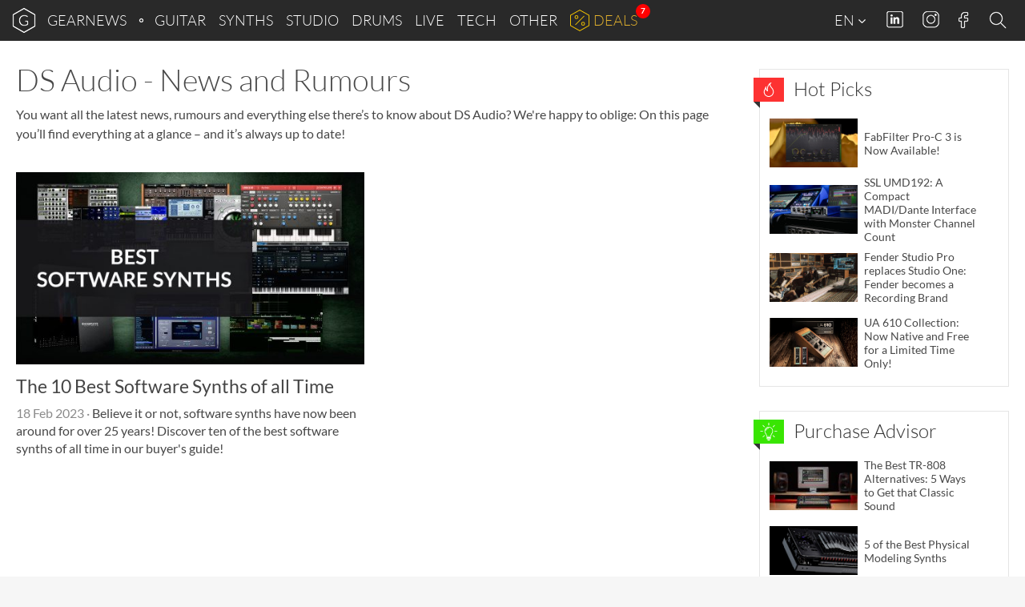

--- FILE ---
content_type: text/html; charset=UTF-8
request_url: https://www.gearnews.com/manufacturer/ds-audio/
body_size: 23530
content:
<!DOCTYPE html>
<html lang="en-GB" prefix="og: https://ogp.me/ns#" class="no-js">
<head>
    <script>
        document.querySelector( "html" ).classList.remove( "no-js" );
    </script>
    <meta charset="UTF-8">
    <meta name="viewport" content="width=device-width, initial-scale=1.0">
    <meta name="theme-color" content="#292929">
    <title>DS Audio News and rumors - gearnews.com</title>
    <!-- favicons start -->
            <!-- icons -->
        <link rel="icon" sizes="96x96" href="//cdn.gearnews.com/favicons/favicon-96x96.png">
        <!-- Apple touch icons -->
        <link rel="apple-touch-icon" sizes="180x180" href="//cdn.gearnews.com/favicons/apple-icon-180x180.png">
        <!-- windows 8 tiles -->
        <meta name="application-name" content="GEARNEWS" />
        <meta name="msapplication-config" content="/favicons/browserconfig.xml" />
        <!-- manifest -->
        <link rel="manifest" href="/favicons/manifest.json">
        <!-- favicons end -->
            <script defer data-domain="gearnews.com" src="https://pls.gearnews.com/js/plausible.js"></script>
    <script>
        window.plausible = window.plausible || function() {
            (window.plausible.q = window.plausible.q || []).push( arguments )
        }
    </script>

    <style>
    /* Fonts Start */
    /* lato-100 - latin */
    @font-face {
        font-family: 'Lato';
        font-style: normal;
        font-weight: 100;
        src: url('https://cdn.gearnews.com/wp-content/themes/gearnews/fonts/lato-v14-latin-100.eot'); /* IE9 Compat Modes */
        src: local('Lato Hairline'), local('Lato-Hairline'),
        url('https://cdn.gearnews.com/wp-content/themes/gearnews/fonts/lato-v14-latin-100.eot?#iefix') format('embedded-opentype'), /* IE6-IE8 */ url('https://cdn.gearnews.com/wp-content/themes/gearnews/fonts/lato-v14-latin-100.woff2') format('woff2'), /* Super Modern Browsers */ url('https://cdn.gearnews.com/wp-content/themes/gearnews/fonts/lato-v14-latin-100.woff') format('woff'), /* Modern Browsers */ url('https://cdn.gearnews.com/wp-content/themes/gearnews/fonts/lato-v14-latin-100.ttf') format('truetype'), /* Safari, Android, iOS */ url('https://www.gearnews.com/wp-content/themes/gearnews/fonts/lato-v14-latin-100.svg#Lato') format('svg'); /* Legacy iOS */
    }

    /* lato-300 - latin */
    @font-face {
        font-family: 'Lato';
        font-style: normal;
        font-weight: 300;
        src: url('https://cdn.gearnews.com/wp-content/themes/gearnews/fonts/lato-v14-latin-300.eot'); /* IE9 Compat Modes */
        src: local('Lato Light'), local('Lato-Light'),
        url('https://cdn.gearnews.com/wp-content/themes/gearnews/fonts/lato-v14-latin-300.eot?#iefix') format('embedded-opentype'), /* IE6-IE8 */ url('https://cdn.gearnews.com/wp-content/themes/gearnews/fonts/lato-v14-latin-300.woff2') format('woff2'), /* Super Modern Browsers */ url('https://cdn.gearnews.com/wp-content/themes/gearnews/fonts/lato-v14-latin-300.woff') format('woff'), /* Modern Browsers */ url('https://cdn.gearnews.com/wp-content/themes/gearnews/fonts/lato-v14-latin-300.ttf') format('truetype'), /* Safari, Android, iOS */ url('https://www.gearnews.com/wp-content/themes/gearnews/fonts/lato-v14-latin-300.svg#Lato') format('svg'); /* Legacy iOS */
    }

    /* lato-regular - latin */
    @font-face {
        font-family: 'Lato';
        font-style: normal;
        font-weight: 400;
        src: url('https://cdn.gearnews.com/wp-content/themes/gearnews/fonts/lato-v14-latin-regular.eot'); /* IE9 Compat Modes */
        src: local('Lato Regular'), local('Lato-Regular'),
        url('https://cdn.gearnews.com/wp-content/themes/gearnews/fonts/lato-v14-latin-regular.eot?#iefix') format('embedded-opentype'), /* IE6-IE8 */ url('https://cdn.gearnews.com/wp-content/themes/gearnews/fonts/lato-v14-latin-regular.woff2') format('woff2'), /* Super Modern Browsers */ url('https://cdn.gearnews.com/wp-content/themes/gearnews/fonts/lato-v14-latin-regular.woff') format('woff'), /* Modern Browsers */ url('https://cdn.gearnews.com/wp-content/themes/gearnews/fonts/lato-v14-latin-regular.ttf') format('truetype'), /* Safari, Android, iOS */ url('https://www.gearnews.com/wp-content/themes/gearnews/fonts/lato-v14-latin-regular.svg#Lato') format('svg'); /* Legacy iOS */
    }

    /* lato-italic - latin */
    @font-face {
        font-family: 'Lato';
        font-style: italic;
        font-weight: 400;
        src: url('https://cdn.gearnews.com/wp-content/themes/gearnews/fonts/lato-v14-latin-italic.eot'); /* IE9 Compat Modes */
        src: local('Lato Italic'), local('Lato-Italic'),
        url('https://cdn.gearnews.com/wp-content/themes/gearnews/fonts/lato-v14-latin-italic.eot?#iefix') format('embedded-opentype'), /* IE6-IE8 */ url('https://cdn.gearnews.com/wp-content/themes/gearnews/fonts/lato-v14-latin-italic.woff2') format('woff2'), /* Super Modern Browsers */ url('https://cdn.gearnews.com/wp-content/themes/gearnews/fonts/lato-v14-latin-italic.woff') format('woff'), /* Modern Browsers */ url('https://cdn.gearnews.com/wp-content/themes/gearnews/fonts/lato-v14-latin-italic.ttf') format('truetype'), /* Safari, Android, iOS */ url('https://www.gearnews.com/wp-content/themes/gearnews/fonts/lato-v14-latin-italic.svg#Lato') format('svg'); /* Legacy iOS */
    }

    /* lato-700 - latin */
    @font-face {
        font-family: 'Lato';
        font-style: normal;
        font-weight: 700;
        src: url('https://cdn.gearnews.com/wp-content/themes/gearnews/fonts/lato-v14-latin-700.eot'); /* IE9 Compat Modes */
        src: local('Lato Bold'), local('Lato-Bold'),
        url('https://cdn.gearnews.com/wp-content/themes/gearnews/fonts/lato-v14-latin-700.eot?#iefix') format('embedded-opentype'), /* IE6-IE8 */ url('https://cdn.gearnews.com/wp-content/themes/gearnews/fonts/lato-v14-latin-700.woff2') format('woff2'), /* Super Modern Browsers */ url('https://cdn.gearnews.com/wp-content/themes/gearnews/fonts/lato-v14-latin-700.woff') format('woff'), /* Modern Browsers */ url('https://cdn.gearnews.com/wp-content/themes/gearnews/fonts/lato-v14-latin-700.ttf') format('truetype'), /* Safari, Android, iOS */ url('https://www.gearnews.com/wp-content/themes/gearnews/fonts/lato-v14-latin-700.svg#Lato') format('svg'); /* Legacy iOS */
    }

    /* lato-700italic - latin */
    @font-face {
        font-family: 'Lato';
        font-style: italic;
        font-weight: 700;
        src: url('https://cdn.gearnews.com/wp-content/themes/gearnews/fonts/lato-v14-latin-700italic.eot'); /* IE9 Compat Modes */
        src: local('Lato Bold Italic'), local('Lato-BoldItalic'),
        url('https://cdn.gearnews.com/wp-content/themes/gearnews/fonts/lato-v14-latin-700italic.eot?#iefix') format('embedded-opentype'), /* IE6-IE8 */ url('https://cdn.gearnews.com/wp-content/themes/gearnews/fonts/lato-v14-latin-700italic.woff2') format('woff2'), /* Super Modern Browsers */ url('https://cdn.gearnews.com/wp-content/themes/gearnews/fonts/lato-v14-latin-700italic.woff') format('woff'), /* Modern Browsers */ url('https://cdn.gearnews.com/wp-content/themes/gearnews/fonts/lato-v14-latin-700italic.ttf') format('truetype'), /* Safari, Android, iOS */ url('https://www.gearnews.com/wp-content/themes/gearnews/fonts/lato-v14-latin-700italic.svg#Lato') format('svg'); /* Legacy iOS */
    }

    /* Fonts End */
</style>
    	<style>img:is([sizes="auto" i], [sizes^="auto," i]) { contain-intrinsic-size: 3000px 1500px }</style>
	
<!-- Search Engine Optimization by Rank Math PRO - https://rankmath.com/ -->
<meta name="robots" content="follow, index, max-snippet:-1, max-video-preview:-1, max-image-preview:large"/>
<link rel="canonical" href="https://www.gearnews.com/manufacturer/ds-audio/" />
<meta property="og:locale" content="en_GB" />
<meta property="og:type" content="article" />
<meta property="og:title" content="DS Audio News and rumors - gearnews.com" />
<meta property="og:url" content="https://www.gearnews.com/manufacturer/ds-audio/" />
<meta property="og:site_name" content="Gearnews.com" />
<meta property="article:publisher" content="https://www.facebook.com/gearnewsCOM/" />
<meta name="twitter:card" content="summary_large_image" />
<meta name="twitter:title" content="DS Audio News and rumors - gearnews.com" />
<meta name="twitter:site" content="@GearnewsCOM" />
<meta name="twitter:label1" content="Posts" />
<meta name="twitter:data1" content="1" />
<script type="application/ld+json" class="rank-math-schema-pro">{"@context":"https://schema.org","@graph":[{"@type":"Organization","@id":"https://www.gearnews.com/#organization","name":"Gearnews.com","url":"https://www.gearnews.com","sameAs":["https://www.facebook.com/gearnewsCOM/","https://twitter.com/GearnewsCOM"],"logo":{"@type":"ImageObject","@id":"https://www.gearnews.com/#logo","url":"https://cdn.gearnews.com/wp-content/uploads/2024/06/gearnewsde_logo.jpg","contentUrl":"https://cdn.gearnews.com/wp-content/uploads/2024/06/gearnewsde_logo.jpg","caption":"Gearnews.com","inLanguage":"en-GB","width":"200","height":"200"}},{"@type":"WebSite","@id":"https://www.gearnews.com/#website","url":"https://www.gearnews.com","name":"Gearnews.com","alternateName":"gearnews.com","publisher":{"@id":"https://www.gearnews.com/#organization"},"inLanguage":"en-GB"},{"@type":"CollectionPage","@id":"https://www.gearnews.com/manufacturer/ds-audio/#webpage","url":"https://www.gearnews.com/manufacturer/ds-audio/","name":"DS Audio News and rumors - gearnews.com","isPartOf":{"@id":"https://www.gearnews.com/#website"},"inLanguage":"en-GB"}]}</script>
<!-- /Rank Math WordPress SEO plugin -->


<link rel="alternate" type="application/rss+xml" title="gearnews.com &raquo; Feed" href="https://www.gearnews.com/feed/" />
<link rel="alternate" type="application/rss+xml" title="gearnews.com &raquo; Comments Feed" href="https://www.gearnews.com/comments/feed/" />
<link rel="alternate" type="application/rss+xml" title="gearnews.com &raquo; DS Audio manufacturer Feed" href="https://www.gearnews.com/manufacturer/ds-audio/feed/" />
<script type="text/javascript">
/* <![CDATA[ */
window._wpemojiSettings = {"baseUrl":"https:\/\/s.w.org\/images\/core\/emoji\/16.0.1\/72x72\/","ext":".png","svgUrl":"https:\/\/s.w.org\/images\/core\/emoji\/16.0.1\/svg\/","svgExt":".svg","source":{"concatemoji":"https:\/\/cdn.gearnews.com\/wp-includes\/js\/wp-emoji-release.min.js"}};
/*! This file is auto-generated */
!function(s,n){var o,i,e;function c(e){try{var t={supportTests:e,timestamp:(new Date).valueOf()};sessionStorage.setItem(o,JSON.stringify(t))}catch(e){}}function p(e,t,n){e.clearRect(0,0,e.canvas.width,e.canvas.height),e.fillText(t,0,0);var t=new Uint32Array(e.getImageData(0,0,e.canvas.width,e.canvas.height).data),a=(e.clearRect(0,0,e.canvas.width,e.canvas.height),e.fillText(n,0,0),new Uint32Array(e.getImageData(0,0,e.canvas.width,e.canvas.height).data));return t.every(function(e,t){return e===a[t]})}function u(e,t){e.clearRect(0,0,e.canvas.width,e.canvas.height),e.fillText(t,0,0);for(var n=e.getImageData(16,16,1,1),a=0;a<n.data.length;a++)if(0!==n.data[a])return!1;return!0}function f(e,t,n,a){switch(t){case"flag":return n(e,"\ud83c\udff3\ufe0f\u200d\u26a7\ufe0f","\ud83c\udff3\ufe0f\u200b\u26a7\ufe0f")?!1:!n(e,"\ud83c\udde8\ud83c\uddf6","\ud83c\udde8\u200b\ud83c\uddf6")&&!n(e,"\ud83c\udff4\udb40\udc67\udb40\udc62\udb40\udc65\udb40\udc6e\udb40\udc67\udb40\udc7f","\ud83c\udff4\u200b\udb40\udc67\u200b\udb40\udc62\u200b\udb40\udc65\u200b\udb40\udc6e\u200b\udb40\udc67\u200b\udb40\udc7f");case"emoji":return!a(e,"\ud83e\udedf")}return!1}function g(e,t,n,a){var r="undefined"!=typeof WorkerGlobalScope&&self instanceof WorkerGlobalScope?new OffscreenCanvas(300,150):s.createElement("canvas"),o=r.getContext("2d",{willReadFrequently:!0}),i=(o.textBaseline="top",o.font="600 32px Arial",{});return e.forEach(function(e){i[e]=t(o,e,n,a)}),i}function t(e){var t=s.createElement("script");t.src=e,t.defer=!0,s.head.appendChild(t)}"undefined"!=typeof Promise&&(o="wpEmojiSettingsSupports",i=["flag","emoji"],n.supports={everything:!0,everythingExceptFlag:!0},e=new Promise(function(e){s.addEventListener("DOMContentLoaded",e,{once:!0})}),new Promise(function(t){var n=function(){try{var e=JSON.parse(sessionStorage.getItem(o));if("object"==typeof e&&"number"==typeof e.timestamp&&(new Date).valueOf()<e.timestamp+604800&&"object"==typeof e.supportTests)return e.supportTests}catch(e){}return null}();if(!n){if("undefined"!=typeof Worker&&"undefined"!=typeof OffscreenCanvas&&"undefined"!=typeof URL&&URL.createObjectURL&&"undefined"!=typeof Blob)try{var e="postMessage("+g.toString()+"("+[JSON.stringify(i),f.toString(),p.toString(),u.toString()].join(",")+"));",a=new Blob([e],{type:"text/javascript"}),r=new Worker(URL.createObjectURL(a),{name:"wpTestEmojiSupports"});return void(r.onmessage=function(e){c(n=e.data),r.terminate(),t(n)})}catch(e){}c(n=g(i,f,p,u))}t(n)}).then(function(e){for(var t in e)n.supports[t]=e[t],n.supports.everything=n.supports.everything&&n.supports[t],"flag"!==t&&(n.supports.everythingExceptFlag=n.supports.everythingExceptFlag&&n.supports[t]);n.supports.everythingExceptFlag=n.supports.everythingExceptFlag&&!n.supports.flag,n.DOMReady=!1,n.readyCallback=function(){n.DOMReady=!0}}).then(function(){return e}).then(function(){var e;n.supports.everything||(n.readyCallback(),(e=n.source||{}).concatemoji?t(e.concatemoji):e.wpemoji&&e.twemoji&&(t(e.twemoji),t(e.wpemoji)))}))}((window,document),window._wpemojiSettings);
/* ]]> */
</script>
<style id='wp-emoji-styles-inline-css' type='text/css'>

	img.wp-smiley, img.emoji {
		display: inline !important;
		border: none !important;
		box-shadow: none !important;
		height: 1em !important;
		width: 1em !important;
		margin: 0 0.07em !important;
		vertical-align: -0.1em !important;
		background: none !important;
		padding: 0 !important;
	}
</style>
<link rel='stylesheet' id='wp-block-library-css' href='https://cdn.gearnews.com/wp-includes/css/dist/block-library/style.min.css' type='text/css' media='all' />
<style id='classic-theme-styles-inline-css' type='text/css'>
/*! This file is auto-generated */
.wp-block-button__link{color:#fff;background-color:#32373c;border-radius:9999px;box-shadow:none;text-decoration:none;padding:calc(.667em + 2px) calc(1.333em + 2px);font-size:1.125em}.wp-block-file__button{background:#32373c;color:#fff;text-decoration:none}
</style>
<style id='fnet-affiliate-block-style-inline-css' type='text/css'>
[id^=fnet-affiliate-block-]{--max-width:98%!important}[id^=fnet-affiliate-block-] .fnet-affiliate-block,[id^=fnet-affiliate-block-] .product-widget__brand-logo,[id^=fnet-affiliate-block-] .product-widget__content,[id^=fnet-affiliate-block-] .product-widget__item{display:flex!important}[id^=fnet-affiliate-block-] .fnet-affiliate-block,[id^=fnet-affiliate-block-] .product-widget__outer{max-width:560px!important}[id^=fnet-affiliate-block-] .product-widget__logo{display:inline-block!important;margin:0 auto!important}[id^=fnet-affiliate-block-] .product-widget__link{margin:10px 0 0}[id^=fnet-affiliate-block-] .product-widget__brand-logo{margin:0!important}[id^=fnet-affiliate-block-] .product-widget__thumbnail{margin:0 auto!important;max-width:100%!important}[id^=fnet-affiliate-block-] .product-widget__visuals{width:35%!important}[id^=fnet-affiliate-block-] div.product-widget__visuals>a{margin:auto}.fnet-affiliate-setup-block{background:#fff;border:2px solid #f08080;border-radius:5px;margin-bottom:2rem;padding:2rem}

</style>
<link rel='stylesheet' id='mediaelement-css' href='https://cdn.gearnews.com/wp-includes/js/mediaelement/mediaelementplayer-legacy.min.css?ver=4.2.17' type='text/css' media='all' />
<link rel='stylesheet' id='wp-mediaelement-css' href='https://cdn.gearnews.com/wp-includes/js/mediaelement/wp-mediaelement.min.css' type='text/css' media='all' />
<style id='jetpack-sharing-buttons-style-inline-css' type='text/css'>
.jetpack-sharing-buttons__services-list{display:flex;flex-direction:row;flex-wrap:wrap;gap:0;list-style-type:none;margin:5px;padding:0}.jetpack-sharing-buttons__services-list.has-small-icon-size{font-size:12px}.jetpack-sharing-buttons__services-list.has-normal-icon-size{font-size:16px}.jetpack-sharing-buttons__services-list.has-large-icon-size{font-size:24px}.jetpack-sharing-buttons__services-list.has-huge-icon-size{font-size:36px}@media print{.jetpack-sharing-buttons__services-list{display:none!important}}.editor-styles-wrapper .wp-block-jetpack-sharing-buttons{gap:0;padding-inline-start:0}ul.jetpack-sharing-buttons__services-list.has-background{padding:1.25em 2.375em}
</style>
<style id='global-styles-inline-css' type='text/css'>
:root{--wp--preset--aspect-ratio--square: 1;--wp--preset--aspect-ratio--4-3: 4/3;--wp--preset--aspect-ratio--3-4: 3/4;--wp--preset--aspect-ratio--3-2: 3/2;--wp--preset--aspect-ratio--2-3: 2/3;--wp--preset--aspect-ratio--16-9: 16/9;--wp--preset--aspect-ratio--9-16: 9/16;--wp--preset--color--black: #000000;--wp--preset--color--cyan-bluish-gray: #abb8c3;--wp--preset--color--white: #ffffff;--wp--preset--color--pale-pink: #f78da7;--wp--preset--color--vivid-red: #cf2e2e;--wp--preset--color--luminous-vivid-orange: #ff6900;--wp--preset--color--luminous-vivid-amber: #fcb900;--wp--preset--color--light-green-cyan: #7bdcb5;--wp--preset--color--vivid-green-cyan: #00d084;--wp--preset--color--pale-cyan-blue: #8ed1fc;--wp--preset--color--vivid-cyan-blue: #0693e3;--wp--preset--color--vivid-purple: #9b51e0;--wp--preset--gradient--vivid-cyan-blue-to-vivid-purple: linear-gradient(135deg,rgba(6,147,227,1) 0%,rgb(155,81,224) 100%);--wp--preset--gradient--light-green-cyan-to-vivid-green-cyan: linear-gradient(135deg,rgb(122,220,180) 0%,rgb(0,208,130) 100%);--wp--preset--gradient--luminous-vivid-amber-to-luminous-vivid-orange: linear-gradient(135deg,rgba(252,185,0,1) 0%,rgba(255,105,0,1) 100%);--wp--preset--gradient--luminous-vivid-orange-to-vivid-red: linear-gradient(135deg,rgba(255,105,0,1) 0%,rgb(207,46,46) 100%);--wp--preset--gradient--very-light-gray-to-cyan-bluish-gray: linear-gradient(135deg,rgb(238,238,238) 0%,rgb(169,184,195) 100%);--wp--preset--gradient--cool-to-warm-spectrum: linear-gradient(135deg,rgb(74,234,220) 0%,rgb(151,120,209) 20%,rgb(207,42,186) 40%,rgb(238,44,130) 60%,rgb(251,105,98) 80%,rgb(254,248,76) 100%);--wp--preset--gradient--blush-light-purple: linear-gradient(135deg,rgb(255,206,236) 0%,rgb(152,150,240) 100%);--wp--preset--gradient--blush-bordeaux: linear-gradient(135deg,rgb(254,205,165) 0%,rgb(254,45,45) 50%,rgb(107,0,62) 100%);--wp--preset--gradient--luminous-dusk: linear-gradient(135deg,rgb(255,203,112) 0%,rgb(199,81,192) 50%,rgb(65,88,208) 100%);--wp--preset--gradient--pale-ocean: linear-gradient(135deg,rgb(255,245,203) 0%,rgb(182,227,212) 50%,rgb(51,167,181) 100%);--wp--preset--gradient--electric-grass: linear-gradient(135deg,rgb(202,248,128) 0%,rgb(113,206,126) 100%);--wp--preset--gradient--midnight: linear-gradient(135deg,rgb(2,3,129) 0%,rgb(40,116,252) 100%);--wp--preset--font-size--small: 13px;--wp--preset--font-size--medium: 20px;--wp--preset--font-size--large: 36px;--wp--preset--font-size--x-large: 42px;--wp--preset--spacing--20: 0.44rem;--wp--preset--spacing--30: 0.67rem;--wp--preset--spacing--40: 1rem;--wp--preset--spacing--50: 1.5rem;--wp--preset--spacing--60: 2.25rem;--wp--preset--spacing--70: 3.38rem;--wp--preset--spacing--80: 5.06rem;--wp--preset--shadow--natural: 6px 6px 9px rgba(0, 0, 0, 0.2);--wp--preset--shadow--deep: 12px 12px 50px rgba(0, 0, 0, 0.4);--wp--preset--shadow--sharp: 6px 6px 0px rgba(0, 0, 0, 0.2);--wp--preset--shadow--outlined: 6px 6px 0px -3px rgba(255, 255, 255, 1), 6px 6px rgba(0, 0, 0, 1);--wp--preset--shadow--crisp: 6px 6px 0px rgba(0, 0, 0, 1);}:where(.is-layout-flex){gap: 0.5em;}:where(.is-layout-grid){gap: 0.5em;}body .is-layout-flex{display: flex;}.is-layout-flex{flex-wrap: wrap;align-items: center;}.is-layout-flex > :is(*, div){margin: 0;}body .is-layout-grid{display: grid;}.is-layout-grid > :is(*, div){margin: 0;}:where(.wp-block-columns.is-layout-flex){gap: 2em;}:where(.wp-block-columns.is-layout-grid){gap: 2em;}:where(.wp-block-post-template.is-layout-flex){gap: 1.25em;}:where(.wp-block-post-template.is-layout-grid){gap: 1.25em;}.has-black-color{color: var(--wp--preset--color--black) !important;}.has-cyan-bluish-gray-color{color: var(--wp--preset--color--cyan-bluish-gray) !important;}.has-white-color{color: var(--wp--preset--color--white) !important;}.has-pale-pink-color{color: var(--wp--preset--color--pale-pink) !important;}.has-vivid-red-color{color: var(--wp--preset--color--vivid-red) !important;}.has-luminous-vivid-orange-color{color: var(--wp--preset--color--luminous-vivid-orange) !important;}.has-luminous-vivid-amber-color{color: var(--wp--preset--color--luminous-vivid-amber) !important;}.has-light-green-cyan-color{color: var(--wp--preset--color--light-green-cyan) !important;}.has-vivid-green-cyan-color{color: var(--wp--preset--color--vivid-green-cyan) !important;}.has-pale-cyan-blue-color{color: var(--wp--preset--color--pale-cyan-blue) !important;}.has-vivid-cyan-blue-color{color: var(--wp--preset--color--vivid-cyan-blue) !important;}.has-vivid-purple-color{color: var(--wp--preset--color--vivid-purple) !important;}.has-black-background-color{background-color: var(--wp--preset--color--black) !important;}.has-cyan-bluish-gray-background-color{background-color: var(--wp--preset--color--cyan-bluish-gray) !important;}.has-white-background-color{background-color: var(--wp--preset--color--white) !important;}.has-pale-pink-background-color{background-color: var(--wp--preset--color--pale-pink) !important;}.has-vivid-red-background-color{background-color: var(--wp--preset--color--vivid-red) !important;}.has-luminous-vivid-orange-background-color{background-color: var(--wp--preset--color--luminous-vivid-orange) !important;}.has-luminous-vivid-amber-background-color{background-color: var(--wp--preset--color--luminous-vivid-amber) !important;}.has-light-green-cyan-background-color{background-color: var(--wp--preset--color--light-green-cyan) !important;}.has-vivid-green-cyan-background-color{background-color: var(--wp--preset--color--vivid-green-cyan) !important;}.has-pale-cyan-blue-background-color{background-color: var(--wp--preset--color--pale-cyan-blue) !important;}.has-vivid-cyan-blue-background-color{background-color: var(--wp--preset--color--vivid-cyan-blue) !important;}.has-vivid-purple-background-color{background-color: var(--wp--preset--color--vivid-purple) !important;}.has-black-border-color{border-color: var(--wp--preset--color--black) !important;}.has-cyan-bluish-gray-border-color{border-color: var(--wp--preset--color--cyan-bluish-gray) !important;}.has-white-border-color{border-color: var(--wp--preset--color--white) !important;}.has-pale-pink-border-color{border-color: var(--wp--preset--color--pale-pink) !important;}.has-vivid-red-border-color{border-color: var(--wp--preset--color--vivid-red) !important;}.has-luminous-vivid-orange-border-color{border-color: var(--wp--preset--color--luminous-vivid-orange) !important;}.has-luminous-vivid-amber-border-color{border-color: var(--wp--preset--color--luminous-vivid-amber) !important;}.has-light-green-cyan-border-color{border-color: var(--wp--preset--color--light-green-cyan) !important;}.has-vivid-green-cyan-border-color{border-color: var(--wp--preset--color--vivid-green-cyan) !important;}.has-pale-cyan-blue-border-color{border-color: var(--wp--preset--color--pale-cyan-blue) !important;}.has-vivid-cyan-blue-border-color{border-color: var(--wp--preset--color--vivid-cyan-blue) !important;}.has-vivid-purple-border-color{border-color: var(--wp--preset--color--vivid-purple) !important;}.has-vivid-cyan-blue-to-vivid-purple-gradient-background{background: var(--wp--preset--gradient--vivid-cyan-blue-to-vivid-purple) !important;}.has-light-green-cyan-to-vivid-green-cyan-gradient-background{background: var(--wp--preset--gradient--light-green-cyan-to-vivid-green-cyan) !important;}.has-luminous-vivid-amber-to-luminous-vivid-orange-gradient-background{background: var(--wp--preset--gradient--luminous-vivid-amber-to-luminous-vivid-orange) !important;}.has-luminous-vivid-orange-to-vivid-red-gradient-background{background: var(--wp--preset--gradient--luminous-vivid-orange-to-vivid-red) !important;}.has-very-light-gray-to-cyan-bluish-gray-gradient-background{background: var(--wp--preset--gradient--very-light-gray-to-cyan-bluish-gray) !important;}.has-cool-to-warm-spectrum-gradient-background{background: var(--wp--preset--gradient--cool-to-warm-spectrum) !important;}.has-blush-light-purple-gradient-background{background: var(--wp--preset--gradient--blush-light-purple) !important;}.has-blush-bordeaux-gradient-background{background: var(--wp--preset--gradient--blush-bordeaux) !important;}.has-luminous-dusk-gradient-background{background: var(--wp--preset--gradient--luminous-dusk) !important;}.has-pale-ocean-gradient-background{background: var(--wp--preset--gradient--pale-ocean) !important;}.has-electric-grass-gradient-background{background: var(--wp--preset--gradient--electric-grass) !important;}.has-midnight-gradient-background{background: var(--wp--preset--gradient--midnight) !important;}.has-small-font-size{font-size: var(--wp--preset--font-size--small) !important;}.has-medium-font-size{font-size: var(--wp--preset--font-size--medium) !important;}.has-large-font-size{font-size: var(--wp--preset--font-size--large) !important;}.has-x-large-font-size{font-size: var(--wp--preset--font-size--x-large) !important;}
:where(.wp-block-post-template.is-layout-flex){gap: 1.25em;}:where(.wp-block-post-template.is-layout-grid){gap: 1.25em;}
:where(.wp-block-columns.is-layout-flex){gap: 2em;}:where(.wp-block-columns.is-layout-grid){gap: 2em;}
:root :where(.wp-block-pullquote){font-size: 1.5em;line-height: 1.6;}
</style>
<link rel='stylesheet' id='responsive-lightbox-nivo-css' href='https://cdn.gearnews.com/wp-content/plugins/responsive-lightbox/assets/nivo/nivo-lightbox.min.css?ver=1.3.1' type='text/css' media='all' />
<link rel='stylesheet' id='responsive-lightbox-nivo-default-css' href='https://cdn.gearnews.com/wp-content/plugins/responsive-lightbox/assets/nivo/themes/default/default.css?ver=1.3.1' type='text/css' media='all' />
<link rel='stylesheet' id='wp-affililab-css' href='https://cdn.gearnews.com/wp-content/plugins/wp-affililab/public/css/wp-affililab-public.css?ver=3.9.5' type='text/css' media='all' />
<link rel='stylesheet' id='dashicons-css' href='https://cdn.gearnews.com/wp-includes/css/dashicons.min.css' type='text/css' media='all' />
<link rel='stylesheet' id='gn_bootstrap-css' href='https://cdn.gearnews.com/wp-content/themes/gearnews/css/bootstrap.min.css?ver=1.2.73' type='text/css' media='all' />
<link rel='stylesheet' id='gn_hamburger-css' href='https://cdn.gearnews.com/wp-content/themes/gearnews/css/hamburger.min.css?ver=1.2.73' type='text/css' media='all' />
<link rel='stylesheet' id='gn_style_old-css' href='https://cdn.gearnews.com/wp-content/themes/gearnews/style.css?ver=1.2.73' type='text/css' media='all' />
<link rel='stylesheet' id='gn_style-css' href='https://cdn.gearnews.com/wp-content/themes/gearnews/assets/css//style.css?ver=1.2.73' type='text/css' media='all' />
<link rel='stylesheet' id='borlabs-cookie-custom-css' href='https://cdn.gearnews.com/wp-content/cache/borlabs-cookie/1/borlabs-cookie-1-en.css?ver=3.3.22-232' type='text/css' media='all' />
<link rel='stylesheet' id='tablepress-default-css' href='https://cdn.gearnews.com/wp-content/plugins/tablepress/css/build/default.css?ver=3.2.6' type='text/css' media='all' />
<script type="text/javascript" src="https://cdn.gearnews.com/wp-includes/js/jquery/jquery.min.js?ver=3.7.1" id="jquery-core-js"></script>
<script type="text/javascript" src="https://cdn.gearnews.com/wp-includes/js/jquery/jquery-migrate.min.js?ver=3.4.1" id="jquery-migrate-js"></script>
<script type="text/javascript" src="https://cdn.gearnews.com/wp-content/plugins/responsive-lightbox/assets/dompurify/purify.min.js?ver=3.1.7" id="dompurify-js"></script>
<script type="text/javascript" id="responsive-lightbox-sanitizer-js-before">
/* <![CDATA[ */
window.RLG = window.RLG || {}; window.RLG.sanitizeAllowedHosts = ["youtube.com","www.youtube.com","youtu.be","vimeo.com","player.vimeo.com"];
/* ]]> */
</script>
<script type="text/javascript" src="https://cdn.gearnews.com/wp-content/plugins/responsive-lightbox/js/sanitizer.js?ver=2.6.0" id="responsive-lightbox-sanitizer-js"></script>
<script type="text/javascript" src="https://cdn.gearnews.com/wp-content/plugins/responsive-lightbox/assets/nivo/nivo-lightbox.min.js?ver=1.3.1" id="responsive-lightbox-nivo-js"></script>
<script type="text/javascript" src="https://cdn.gearnews.com/wp-includes/js/underscore.min.js?ver=1.13.7" id="underscore-js"></script>
<script type="text/javascript" src="https://cdn.gearnews.com/wp-content/plugins/responsive-lightbox/assets/infinitescroll/infinite-scroll.pkgd.min.js?ver=4.0.1" id="responsive-lightbox-infinite-scroll-js"></script>
<script type="text/javascript" id="responsive-lightbox-js-before">
/* <![CDATA[ */
var rlArgs = {"script":"nivo","selector":"lightbox","customEvents":"","activeGalleries":true,"effect":"fade","clickOverlayToClose":true,"keyboardNav":true,"errorMessage":"The requested content cannot be loaded. Please try again later.","woocommerce_gallery":false,"ajaxurl":"https:\/\/www.gearnews.com\/wp-admin\/admin-ajax.php","nonce":"b311582e59","preview":false,"postId":145861,"scriptExtension":false};
/* ]]> */
</script>
<script type="text/javascript" src="https://cdn.gearnews.com/wp-content/plugins/responsive-lightbox/js/front.js?ver=2.6.0" id="responsive-lightbox-js"></script>
<script type="text/javascript" src="https://cdn.gearnews.com/wp-content/themes/gearnews/js/jquery.main.js?ver=1.2.73" id="jquery_main-js"></script>
<script type="text/javascript" src="https://cdn.gearnews.com/wp-content/themes/gearnews/js/bootstrap.min.js?ver=1.2.73" id="bootstrap_js-js"></script>
<script type="text/javascript" src="https://cdn.gearnews.com/wp-content/themes/gearnews/assets/js/modules/fnetbr-mi.js?ver=1.2.73" id="fnetbr-mi-js"></script>
<script type="text/javascript" src="https://cdn.gearnews.com/wp-content/themes/gearnews/assets/js/modules/fnetbr-di.js?ver=1.2.73" id="fnetbr-di-js"></script>
<script type="text/javascript" src="https://cdn.gearnews.com/wp-content/themes/gearnews/assets/js/modules/fnetbr-bb.js?ver=1.2.73" id="fnetbr-bb-js"></script>
<script type="text/javascript" src="https://cdn.gearnews.com/wp-content/themes/gearnews/assets/js/modules/fnetbr-rotation.js?ver=1.2.73" id="fnetbr-rotation-js"></script>
<script type="text/javascript" src="https://cdn.gearnews.com/wp-content/themes/gearnews/js/slidebars.min.js?ver=1.2.73" id="slidebars-js"></script>
<script type="text/javascript" src="https://cdn.gearnews.com/wp-content/themes/gearnews/js/moment-with-locales.min.js?ver=1.2.73" id="moment_with_locales-js"></script>
<script type="text/javascript" src="https://cdn.gearnews.com/wp-content/themes/gearnews/js/plausible.js?ver=1.2.73" id="plausible-js"></script>
<script type="text/javascript" src="https://cdn.gearnews.com/wp-content/themes/gearnews/js/purchaseAdvisor.js?ver=1.2.73" id="purchaseAdvisor-js"></script>
<script type="text/javascript" src="https://cdn.gearnews.com/wp-content/themes/gearnews/js/isotope.pkgd.min.js?ver=1.2.73" id="isotope-js"></script>
<script type="text/javascript" src="https://cdn.gearnews.com/wp-content/themes/gearnews/js/packery-mode.pkgd.min.js?ver=1.2.73" id="packery_mode-js"></script>
<script data-no-optimize="1" data-no-minify="1" data-cfasync="false" nowprocket type="text/javascript" src="https://cdn.gearnews.com/wp-content/plugins/borlabs-cookie/assets/javascript/borlabs-cookie-tcf-stub.min.js?ver=3.3.22" id="borlabs-cookie-stub-js"></script>
<script data-no-optimize="1" data-no-minify="1" data-cfasync="false" nowprocket type="text/javascript" src="https://cdn.gearnews.com/wp-content/cache/borlabs-cookie/1/borlabs-cookie-config-en.json.js?ver=3.3.22-197" id="borlabs-cookie-config-js"></script>
<script data-no-optimize="1" data-no-minify="1" data-cfasync="false" nowprocket type="text/javascript" src="https://cdn.gearnews.com/wp-content/plugins/borlabs-cookie/assets/javascript/borlabs-cookie-prioritize.min.js?ver=3.3.22" id="borlabs-cookie-prioritize-js"></script>
<link rel="https://api.w.org/" href="https://www.gearnews.com/wp-json/" /><link rel="alternate" title="JSON" type="application/json" href="https://www.gearnews.com/wp-json/wp/v2/manufacturer/51868" /><link rel="EditURI" type="application/rsd+xml" title="RSD" href="https://www.gearnews.com/xmlrpc.php?rsd" />
            <style type="text/css">
                .recentcomments a {
                    display: inline !important;
                    padding: 0 !important;
                    margin: 0 !important;
                }
            </style>
            <script nowprocket data-borlabs-cookie-script-blocker-ignore>
if ('1' === '1' && ('0' === '1' || '1' === '1')) {
    window['gtag_enable_tcf_support'] = true;
}
window.dataLayer = window.dataLayer || [];
if (typeof gtag !== 'function') {
    function gtag() {
        dataLayer.push(arguments);
    }
}
gtag('set', 'developer_id.dYjRjMm', true);
if ('0' === '1' || '1' === '1') {
    if (window.BorlabsCookieGoogleConsentModeDefaultSet !== true) {
        let getCookieValue = function (name) {
            return document.cookie.match('(^|;)\\s*' + name + '\\s*=\\s*([^;]+)')?.pop() || '';
        };
        let cookieValue = getCookieValue('borlabs-cookie-gcs');
        let consentsFromCookie = {};
        if (cookieValue !== '') {
            consentsFromCookie = JSON.parse(decodeURIComponent(cookieValue));
        }
        let defaultValues = {
            'ad_storage': 'denied',
            'ad_user_data': 'denied',
            'ad_personalization': 'denied',
            'analytics_storage': 'denied',
            'functionality_storage': 'denied',
            'personalization_storage': 'denied',
            'security_storage': 'denied',
            'wait_for_update': 500,
        };
        gtag('consent', 'default', { ...defaultValues, ...consentsFromCookie });
    }
    window.BorlabsCookieGoogleConsentModeDefaultSet = true;
    let borlabsCookieConsentChangeHandler = function () {
        window.dataLayer = window.dataLayer || [];
        if (typeof gtag !== 'function') { function gtag(){dataLayer.push(arguments);} }

        let getCookieValue = function (name) {
            return document.cookie.match('(^|;)\\s*' + name + '\\s*=\\s*([^;]+)')?.pop() || '';
        };
        let cookieValue = getCookieValue('borlabs-cookie-gcs');
        let consentsFromCookie = {};
        if (cookieValue !== '') {
            consentsFromCookie = JSON.parse(decodeURIComponent(cookieValue));
        }

        consentsFromCookie.analytics_storage = BorlabsCookie.Consents.hasConsent('google-analytics') ? 'granted' : 'denied';

        BorlabsCookie.CookieLibrary.setCookie(
            'borlabs-cookie-gcs',
            JSON.stringify(consentsFromCookie),
            BorlabsCookie.Settings.automaticCookieDomainAndPath.value ? '' : BorlabsCookie.Settings.cookieDomain.value,
            BorlabsCookie.Settings.cookiePath.value,
            BorlabsCookie.Cookie.getPluginCookie().expires,
            BorlabsCookie.Settings.cookieSecure.value,
            BorlabsCookie.Settings.cookieSameSite.value
        );
    }
    document.addEventListener('borlabs-cookie-consent-saved', borlabsCookieConsentChangeHandler);
    document.addEventListener('borlabs-cookie-handle-unblock', borlabsCookieConsentChangeHandler);
}
if ('0' === '1') {
    gtag("js", new Date());
    gtag("config", "G-TGTFJRWTVM", {"anonymize_ip": true});

    (function (w, d, s, i) {
        var f = d.getElementsByTagName(s)[0],
            j = d.createElement(s);
        j.async = true;
        j.src =
            "https://www.googletagmanager.com/gtag/js?id=" + i;
        f.parentNode.insertBefore(j, f);
    })(window, document, "script", "G-TGTFJRWTVM");
}
</script><script nowprocket data-no-optimize="1" data-no-minify="1" data-cfasync="false" data-borlabs-cookie-script-blocker-ignore>
    (function () {
        if ('1' === '1' && '1' === '1') {
            window['gtag_enable_tcf_support'] = true;
        }
        window.dataLayer = window.dataLayer || [];
        if (typeof window.gtag !== 'function') {
            window.gtag = function () {
                window.dataLayer.push(arguments);
            };
        }
        gtag('set', 'developer_id.dYjRjMm', true);
        if ('1' === '1') {
            let getCookieValue = function (name) {
                return document.cookie.match('(^|;)\\s*' + name + '\\s*=\\s*([^;]+)')?.pop() || '';
            };
            const gtmRegionsData = '{{ google-tag-manager-cm-regional-defaults }}';
            let gtmRegions = [];
            if (gtmRegionsData !== '\{\{ google-tag-manager-cm-regional-defaults \}\}') {
                gtmRegions = JSON.parse(gtmRegionsData);
            }
            let defaultRegion = null;
            for (let gtmRegionIndex in gtmRegions) {
                let gtmRegion = gtmRegions[gtmRegionIndex];
                if (gtmRegion['google-tag-manager-cm-region'] === '') {
                    defaultRegion = gtmRegion;
                } else {
                    gtag('consent', 'default', {
                        'ad_storage': gtmRegion['google-tag-manager-cm-default-ad-storage'],
                        'ad_user_data': gtmRegion['google-tag-manager-cm-default-ad-user-data'],
                        'ad_personalization': gtmRegion['google-tag-manager-cm-default-ad-personalization'],
                        'analytics_storage': gtmRegion['google-tag-manager-cm-default-analytics-storage'],
                        'functionality_storage': gtmRegion['google-tag-manager-cm-default-functionality-storage'],
                        'personalization_storage': gtmRegion['google-tag-manager-cm-default-personalization-storage'],
                        'security_storage': gtmRegion['google-tag-manager-cm-default-security-storage'],
                        'region': gtmRegion['google-tag-manager-cm-region'].toUpperCase().split(','),
						'wait_for_update': 500,
                    });
                }
            }
            let cookieValue = getCookieValue('borlabs-cookie-gcs');
            let consentsFromCookie = {};
            if (cookieValue !== '') {
                consentsFromCookie = JSON.parse(decodeURIComponent(cookieValue));
            }
            let defaultValues = {
                'ad_storage': defaultRegion === null ? 'denied' : defaultRegion['google-tag-manager-cm-default-ad-storage'],
                'ad_user_data': defaultRegion === null ? 'denied' : defaultRegion['google-tag-manager-cm-default-ad-user-data'],
                'ad_personalization': defaultRegion === null ? 'denied' : defaultRegion['google-tag-manager-cm-default-ad-personalization'],
                'analytics_storage': defaultRegion === null ? 'denied' : defaultRegion['google-tag-manager-cm-default-analytics-storage'],
                'functionality_storage': defaultRegion === null ? 'denied' : defaultRegion['google-tag-manager-cm-default-functionality-storage'],
                'personalization_storage': defaultRegion === null ? 'denied' : defaultRegion['google-tag-manager-cm-default-personalization-storage'],
                'security_storage': defaultRegion === null ? 'denied' : defaultRegion['google-tag-manager-cm-default-security-storage'],
                'wait_for_update': 500,
            };
            gtag('consent', 'default', {...defaultValues, ...consentsFromCookie});
            gtag('set', 'ads_data_redaction', true);
        }

        if ('0' === '1') {
            let url = new URL(window.location.href);

            if ((url.searchParams.has('gtm_debug') && url.searchParams.get('gtm_debug') !== '') || document.cookie.indexOf('__TAG_ASSISTANT=') !== -1 || document.documentElement.hasAttribute('data-tag-assistant-present')) {
                /* GTM block start */
                (function(w,d,s,l,i){w[l]=w[l]||[];w[l].push({'gtm.start':
                        new Date().getTime(),event:'gtm.js'});var f=d.getElementsByTagName(s)[0],
                    j=d.createElement(s),dl=l!='dataLayer'?'&l='+l:'';j.async=true;j.src=
                    'https://www.googletagmanager.com/gtm.js?id='+i+dl;f.parentNode.insertBefore(j,f);
                })(window,document,'script','dataLayer','GTM-KC6B3S');
                /* GTM block end */
            } else {
                /* GTM block start */
                (function(w,d,s,l,i){w[l]=w[l]||[];w[l].push({'gtm.start':
                        new Date().getTime(),event:'gtm.js'});var f=d.getElementsByTagName(s)[0],
                    j=d.createElement(s),dl=l!='dataLayer'?'&l='+l:'';j.async=true;j.src=
                    'https://www.gearnews.com/wp-content/uploads/borlabs-cookie/' + i + '.js?ver=not-set-yet';f.parentNode.insertBefore(j,f);
                })(window,document,'script','dataLayer','GTM-KC6B3S');
                /* GTM block end */
            }
        }


        let borlabsCookieConsentChangeHandler = function () {
            window.dataLayer = window.dataLayer || [];
            if (typeof window.gtag !== 'function') {
                window.gtag = function() {
                    window.dataLayer.push(arguments);
                };
            }

            let consents = BorlabsCookie.Cookie.getPluginCookie().consents;

            if ('1' === '1') {
                let gtmConsents = {};
                let customConsents = {};

				let services = BorlabsCookie.Services._services;

				for (let service in services) {
					if (service !== 'borlabs-cookie') {
						customConsents['borlabs_cookie_' + service.replaceAll('-', '_')] = BorlabsCookie.Consents.hasConsent(service) ? 'granted' : 'denied';
					}
				}

                if ('1' === '1') {
                    gtmConsents = {
                        'analytics_storage': BorlabsCookie.Consents.hasConsentForServiceGroup('statistics') === true ? 'granted' : 'denied',
                        'functionality_storage': BorlabsCookie.Consents.hasConsentForServiceGroup('statistics') === true ? 'granted' : 'denied',
                        'personalization_storage': BorlabsCookie.Consents.hasConsentForServiceGroup('marketing') === true ? 'granted' : 'denied',
                        'security_storage': BorlabsCookie.Consents.hasConsentForServiceGroup('statistics') === true ? 'granted' : 'denied',
                    };
                } else {
                    gtmConsents = {
                        'ad_storage': BorlabsCookie.Consents.hasConsentForServiceGroup('marketing') === true ? 'granted' : 'denied',
                        'ad_user_data': BorlabsCookie.Consents.hasConsentForServiceGroup('marketing') === true ? 'granted' : 'denied',
                        'ad_personalization': BorlabsCookie.Consents.hasConsentForServiceGroup('marketing') === true ? 'granted' : 'denied',
                        'analytics_storage': BorlabsCookie.Consents.hasConsentForServiceGroup('statistics') === true ? 'granted' : 'denied',
                        'functionality_storage': BorlabsCookie.Consents.hasConsentForServiceGroup('statistics') === true ? 'granted' : 'denied',
                        'personalization_storage': BorlabsCookie.Consents.hasConsentForServiceGroup('marketing') === true ? 'granted' : 'denied',
                        'security_storage': BorlabsCookie.Consents.hasConsentForServiceGroup('statistics') === true ? 'granted' : 'denied',
                    };
                }
                BorlabsCookie.CookieLibrary.setCookie(
                    'borlabs-cookie-gcs',
                    JSON.stringify(gtmConsents),
                    BorlabsCookie.Settings.automaticCookieDomainAndPath.value ? '' : BorlabsCookie.Settings.cookieDomain.value,
                    BorlabsCookie.Settings.cookiePath.value,
                    BorlabsCookie.Cookie.getPluginCookie().expires,
                    BorlabsCookie.Settings.cookieSecure.value,
                    BorlabsCookie.Settings.cookieSameSite.value
                );
                gtag('consent', 'update', {...gtmConsents, ...customConsents});
            }


            for (let serviceGroup in consents) {
                for (let service of consents[serviceGroup]) {
                    if (!window.BorlabsCookieGtmPackageSentEvents.includes(service) && service !== 'borlabs-cookie') {
                        window.dataLayer.push({
                            event: 'borlabs-cookie-opt-in-' + service,
                        });
                        window.BorlabsCookieGtmPackageSentEvents.push(service);
                    }
                }
            }
            let afterConsentsEvent = document.createEvent('Event');
            afterConsentsEvent.initEvent('borlabs-cookie-google-tag-manager-after-consents', true, true);
            document.dispatchEvent(afterConsentsEvent);
        };
        window.BorlabsCookieGtmPackageSentEvents = [];
        document.addEventListener('borlabs-cookie-consent-saved', borlabsCookieConsentChangeHandler);
        document.addEventListener('borlabs-cookie-handle-unblock', borlabsCookieConsentChangeHandler);
    })();
</script>
    
            <script>
        var pathInfo = {
            base: 'https://www.gearnews.com/wp-content/themes/gearnews/',
            css: 'css/',
            js: 'js/',
            swf: 'swf/',
            lang: 'en_GB',
            adzone: [ 'GNcom_Rest' ],
            siteurl: 'https://www.gearnews.com',
            sitetype: 'archive',
            dealscounter: '7',
            dealsurl: 'https://www.gearnews.com/zone/deal/'
        };

        $ = jQuery;
    </script>
            <script>
            /**
             * Function for Grid
             *
             * with Isotope Masonry Packery Mode
             *
             * @author Marcel Schümann <marcel.schuemann@sunlab.de>
             * @date 11/2016
             *
             */
            (function( $ ) {

                function getNewGridElements() {
                    return jQuery( ".grid-item:not(.layouted)" );
                }

                jQuery( document ).ready( function() {
                    var $grid = jQuery( '.grid-wrapper' );
                    var gridItem = ".grid-item";
                    var gutterSizer = ".gutter-sizer";

                    $grid.on( 'layoutComplete', function() {
                        jQuery( '.grid-item' ).addClass( "layouted" );
                    } );

                    $grid.isotope( {
                        layoutMode: 'packery',
                        itemSelector: gridItem,
                        percentPosition: true,
                        packery: {
                            gutter: gutterSizer
                        }
                    } );

                    $grid.on( 'layoutComplete', function() {
                        jQuery( '.grid-item' ).addClass( "layouted" );
                    } );

                    jQuery( document.body ).on( 'post-load', function() {
                        var $newElem = getNewGridElements();
                        $grid.isotope( 'appended', $newElem );
                    } );

                    jQuery( window ).on( "resize scroll", function() {
                        $grid.isotope();
                    } );

                    var interval = setInterval( function() {
                        if( document.readyState === "complete" ) {
                            $grid.isotope();
                            clearInterval( interval );
                        }
                    }, 350 );

                } );

            })( jQuery );
        </script>
    
    <script>
        var googletag = googletag || {};
        googletag.cmd = googletag.cmd || [];

		function canShowInterstitial(device) {
			try {
				if (!device) {
					throw new Error('Device must be specified');
				}

				const keys = {
					mobile: 'mobile_interstitial_last_shown',
					desktop: 'desktop_interstitial_last_shown'
				};
				const key = keys[device];
				if (!key) {
					throw new Error('Invalid device: ' + device);
				}

				const lastShown = localStorage.getItem(key);
				if (!lastShown) {
					return true;
				}

				const now = Date.now();
				const lastShownTime = parseInt(lastShown, 10);
				if (isNaN(lastShownTime)) {
					return true;
				}

				const intervalMs = 1 * 60 * 1000;
				return (now - lastShownTime) >= intervalMs;
			} catch (e) {
				return true;
			}
		}

        function initFallbackBanner() {

            function loadFallbackBanner() {
                jQuery( '.js-fallback-banner:visible:not(.js-fallback-loaded)' ).each( function() {
                    var $container = jQuery( this );
                    dataToSend = {};
                    dataToSend[ 'action' ] = "fallback_banner";
                    dataToSend[ 'banner' ] = $container.data( 'name' );

                    jQuery.ajax( {
                        type: 'POST',
                        url: '/wp-admin/admin-ajax.php',
                        data: dataToSend,
                        success: function( data ) {
                            var response = JSON.parse( data );
                            if( response.status == true ) {
                                $container.addClass( 'js-fallback-loaded ' + response.id )
                                if( $container.hasClass( "bottombanner" ) ) {
                                    $container.addClass( 'is-active' );
                                    $container.find( ".ad-container" ).html( response.output );
                                } else {
                                    $container.html( response.output );
                                }
                            } else {
                                $container.hide();
                            }
                        }
                    } );
                } );
            }

            loadFallbackBanner();

            var resizeTimeoutDebouncer;
            jQuery( window ).on( 'resize', function() {
                // SetTimeout creates a Debounce - so functions will not be called while resizing is in process
                clearTimeout( resizeTimeoutDebouncer );
                resizeTimeoutDebouncer = setTimeout( function() {
                    loadFallbackBanner();
                }, 500 );
            } );
        }

        function initAdtags() {
            $.getScript( "https://pagead2.googlesyndication.com/tag/js/gpt.js" );

            googleTagRotation = {};

            function loadAdtags( targeting, creativeID, adData ) {

                $divAdtags = $( ".js-ad-load, .js-ad-loaded" );

                $divAdtags.each( function() {

                    if( $( this ).parents().closest( '.adtag' ).css( "display" ) != "none" && $( this ).hasClass( "js-ad-load" ) ) {

						// skip loading if desktop interstitial recently shown
						if( jQuery( this ).parents().closest( '.js-fnetbr-di' ).length > 0 ) {
							if( ! canShowInterstitial( 'desktop' ) ) {
								return;
							}
						}

						// skip loading if mobile interstitial recently shown
						if( jQuery( this ).parents().closest( '.js-fnetbr-mi' ).length > 0 ) {
							if( ! canShowInterstitial( 'mobile' ) ) {
								return;
							}
						}

                        googletag.pubads().setTargeting( targeting, pathInfo.adzone );

                        if( adData[ $( this ).attr( "id" ) ] ) {
                            var slotDataName = '/' + creativeID + '/' + adData[ $( this ).attr( "id" ) ][ 'name' ];
                            var slotDataSize = adData[ $( this ).attr( "id" ) ][ 'size' ];
                            var slotDataId = adData[ $( this ).attr( "id" ) ][ 'id' ];
                            googleTagRotation[ adData[ $( this ).attr( "id" ) ][ 'name' ] ] = googletag.defineSlot( slotDataName, slotDataSize, slotDataId ).addService( googletag.pubads() );
                        }

                        googletag.enableServices();

                        googletag.display( $( this ).attr( "id" ) );

                        $( this ).removeClass( "js-ad-load" ).addClass( "js-ad-loaded" );

                    } else if( $( this ).parents().closest( '.adtag' ).css( "display" ) == "none" && $( this ).hasClass( "js-ad-loaded" ) ) {

						// remove active state if fnetbr-bb
						if( jQuery( this ).parents().closest( '.fnetbr-bb' ).length > 0 ) {
							jQuery( '.fnetbr-bb' ).removeClass( 'is-active' );
						}

						// remove active state if fnetbr-mi
						if( jQuery( this ).parents().closest( '.fnetbr-mi' ).length > 0 ) {
							jQuery( '.fnetbr-mi' ).removeClass( 'is-active' );
						}

						// remove active state if fnetbr-de
						if( jQuery( this ).parents().closest( '.fnetbr-di' ).length > 0 ) {
							jQuery( '.fnetbr-di' ).removeClass( 'is-active' );
						}

                        googletag.destroySlots( [ googleTagRotation[ adData[ $( this ).attr( "id" ) ][ 'name' ] ] ] );
                        $( this ).removeClass( "js-ad-loaded" ).addClass( "js-ad-load" );

                    }

                } );

            }

            var adData = {};

            
            
            adData[ 'div-gpt-ad-1485273041115-5' ] = { 'id': 'div-gpt-ad-1485273041115-5', 'name': 'MN_WideSkyscraper1', 'size': [ 160, 600 ] };
            adData[ 'div-gpt-ad-1485273041115-0' ] = { 'id': 'div-gpt-ad-1485273041115-0', 'name': 'MN_MediumRectangle1', 'size': [ 300, 250 ] };
            adData[ 'div-gpt-ad-1485273041115-1' ] = { 'id': 'div-gpt-ad-1485273041115-1', 'name': 'MN_MediumRectangle2', 'size': [ 300, 250 ] };
            adData[ 'div-gpt-ad-1485273041115-2' ] = { 'id': 'div-gpt-ad-1485273041115-2', 'name': 'MN_MediumRectangle3', 'size': [ 300, 250 ] };
            adData[ 'div-gpt-ad-1671009033883-0' ] = { 'id': 'div-gpt-ad-1671009033883-0', 'name': 'MN_MediumRectangle4', 'size': [ 300, 250 ] };
            adData[ 'div-gpt-ad-1531919878168-0' ] = { 'id': 'div-gpt-ad-1531919878168-0', 'name': 'MN_MobileLeaderboard', 'size': [ 320, 50 ] };
            adData[ 'div-gpt-ad-1636113647496-0' ] = { 'id': 'div-gpt-ad-1636113647496-0', 'name': 'Gearnews_Interscroller', 'size': [ 300, 600 ] };
			adData[ 'div-gpt-ad-1685629776335-0' ] = { 'id': 'div-gpt-ad-1685629776335-0', 'name': 'MN_Mobile_Interstitial', 'size': [ 300, 600 ] };
			adData[ 'div-gpt-ad-1756991056541-0' ] = { 'id': 'div-gpt-ad-1756991056541-0', 'name': 'MN_Desktop_Interstitial', 'size': [ 970, 250 ] };
            
            
            
            
            
            googleTags = {};

            googleTags.reloadAdtags = function() {
                if( googletag && googletag.pubadsReady ) {
                    loadAdtags( 'Gearnews.com', '12513921', adData );
                }
            }

            var resizeTimeoutDebouncer;
            jQuery( window ).on( 'resize', function() {
                // SetTimeout creates a Debounce - so functions will not be called while resizing is in process
                clearTimeout( resizeTimeoutDebouncer );
                resizeTimeoutDebouncer = setTimeout( function() {
                    if( googletag && googletag.pubadsReady ) {
                        loadAdtags( 'Gearnews.com', '12513921', adData );
                    }
                }, 500 );
            } );

            googletag.cmd.push( function() {

                loadAdtags( 'Gearnews.com', '12513921', adData );

                // Add class to parent div of mobile Leaderboard to only show if ad-slot is rendered
                googletag.pubads().addEventListener( 'slotRenderEnded', function( event ) {

                    if( event.slot.getAdUnitPath() === '/12513921/MN_MobileLeaderboard' ) {
                        if( jQuery( '.js-bottombanner iframe' ).length !== 0 ) {
                            jQuery( ".js-bottombanner" ).addClass( "is-active" );
                        } else {
                            jQuery( ".js-bottombanner" ).removeClass( "is-active" );
                        }
                    }

					if( event.slot.getAdUnitPath() === '/12513921/MN_Mobile_Interstitial' ) {

						if( jQuery( '.js-fnetbr-mi iframe' ).length !== 0 ) {
							jQuery( ".js-fnetbr-mi" ).addClass( "is-show" );
						} else {
							jQuery( ".js-fnetbr-mi" ).removeClass( "is-show" );

							if( typeof mobileInterstitial === 'undefined' ) {
								return;
							}

							if( typeof mobileInterstitial.target === 'undefined' ) {
								return;
							}

							if( mobileInterstitial.target === '' ) {
								return;
							}

							window.location = mobileInterstitial.target;
						}
					}

					if( event.slot.getAdUnitPath() === '/12513921/MN_Desktop_Interstitial' ) {

						if( jQuery( '.js-fnetbr-di iframe' ).length !== 0 ) {
							jQuery( ".js-fnetbr-di" ).addClass( "is-show" );
						} else {
							jQuery( ".js-fnetbr-di" ).removeClass( "is-show" );

							if( typeof desktopInterstitial === 'undefined' ) {
								return;
							}

							if( typeof desktopInterstitial.target === 'undefined' ) {
								return;
							}

							if( desktopInterstitial.target === '' ) {
								return;
							}

							window.location = desktopInterstitial.target;
						}
					}

                    if( event.slot.getAdUnitPath() === '/12513921/Gearnews_Interscroller' && jQuery( '.js-interscroller iframe' ).length !== 0 ) {
                        jQuery( ".js-interscroller" ).addClass( "is-active" );
                    }

                    if( event.slot.getAdUnitPath() === '/12513921/MN_Interscroller' && jQuery( '.js-interscroller iframe' ).length !== 0 ) {
                        jQuery( ".js-interscroller" ).addClass( "is-active" );
                    }

                    if( event.slot.getAdUnitPath() === '/12513921/Passione-Strumenti_Interscroller_Mobil' && jQuery( '.js-interscroller iframe' ).length !== 0 ) {
                        jQuery( ".js-interscroller" ).addClass( "is-active" );
                    }

                } );

                setTimeout( function() {
                    jQuery( window ).trigger( "bannerrotation" );
                }, 5000 );

            } );
        }

        let borlabsCookieAdsense = false;

        let borlabsCookieReadyInterval = window.setInterval( function() {
            document.cookie.split( ';' ).forEach( ( $cookie ) => {
                if( $cookie.includes( 'borlabs-cookie' ) && $cookie.includes( 'consents' ) ) {

                    if( $cookie.includes( "google-adsense" ) ) {
                        return;
                    }

                    if( $cookie.includes( 'google-ad-sense' ) ) {
                        borlabsCookieAdsense = true;
                    }

                    borlabsCookieReady = true;
                    jQuery( window ).trigger( 'borlabsCookieReady' );
                    clearInterval( borlabsCookieReadyInterval );
                }
            } )
        }, 500 );

        jQuery( window ).on( 'borlabsReady borlabsCookieReady', function() {
            if( borlabsCookieAdsense === true ) {
                initAdtags();
            } else {
                initFallbackBanner();
            }
        } );
    </script>

    
    <!--[if IE 8]>
    <link type="text/css" rel="stylesheet" href="https://cdn.gearnews.com/wp-content/themes/gearnews/css/ie.css" media="screen" />
    <![endif]-->

    <!--[if IE]>
    <script src="https://cdn.gearnews.com/wp-content/themes/gearnews/js/ie.js"></script>
    <![endif]-->

    <script>
        window.dataLayer = window.dataLayer || [];

        function gtag() {
            dataLayer.push( arguments );
        }

    </script>

    <script>
                        dataLayer = [];
            </script>

<meta name="generator" content="WP Rocket 3.20.3" data-wpr-features="wpr_desktop" /></head>

<body class="body-class-archive body-class-tax-manufacturer body-class-term-ds-audio body-class-term-51868 body-class-wp-theme-gearnews">

<noscript>
    <div class="no-js-info"><span>For a better experience on Gearnews, we recommend JavaScript to be enabled.</span></div>
</noscript>

<div data-rocket-location-hash="969ed52992532f2761b00118594301e2" class="overflow-wrapper">
        <div data-rocket-location-hash="b096e3fe663671ecb9c250a8e29cbe90" id="wrapper" class="">
        <div data-rocket-location-hash="23aa4d328fc0c7fd66bcb1dc55f29bd9" id="fixed-navigation" off-canvas="fixed-navigation left push">
            <div id="mobile-menu-holder" class=" ">
                <div class="mobile-navholder">
                    <ul id="menu-hauptmenu" class="menu"><li><a href="https://www.gearnews.com">Home</a></li><li id="menu-item-93" class="menu-item menu-item-type-taxonomy menu-item-object-zones menu-item-93"><a href="https://www.gearnews.com/zone/guitar/">Guitar</a></li>
<li id="menu-item-95" class="menu-item menu-item-type-taxonomy menu-item-object-zones menu-item-95"><a href="https://www.gearnews.com/zone/synth/">Synths</a></li>
<li id="menu-item-94" class="menu-item menu-item-type-taxonomy menu-item-object-zones menu-item-94"><a href="https://www.gearnews.com/zone/studio/">Studio</a></li>
<li id="menu-item-169337" class="menu-item menu-item-type-taxonomy menu-item-object-zones menu-item-169337"><a href="https://www.gearnews.com/zone/drums/">Drums</a></li>
<li id="menu-item-13950" class="menu-item menu-item-type-taxonomy menu-item-object-zones menu-item-13950"><a href="https://www.gearnews.com/zone/live/">Live</a></li>
<li id="menu-item-78109" class="menu-item menu-item-type-taxonomy menu-item-object-zones menu-item-78109"><a href="https://www.gearnews.com/zone/tech/">Tech</a></li>
<li id="menu-item-7901" class="menu-item menu-item-type-taxonomy menu-item-object-zones menu-item-7901"><a href="https://www.gearnews.com/zone/other/">Other</a></li>
<li id="menu-item-52841" class="menu-deals js-deals-counter menu-item menu-item-type-taxonomy menu-item-object-zones menu-item-52841"><a href="https://www.gearnews.com/zone/deal/">Deals</a></li>
</ul>                    <ul class="socials">
                                                    <li><a href="https://www.linkedin.com/showcase/gearnews-com" class="link-linkedin" rel="nofollow" target="_blank">LinkedIn</a></li>
                                                                            <li><a href="https://instagram.com/gearnewscom" class="link-instagram" rel="nofollow" target="_blank">Instagram</a></li>
                        						                        <li><a href="https://facebook.com/gearnewsCOM" class="link-facebook" rel="nofollow" target="_blank">Facebook</a></li>
                        <li><a href="https://twitter.com/gearnewsCOM" class="link-twitter" rel="nofollow" target="_blank">Twitter</a></li>
                        <li><a href="https://www.gearnews.com/feed/" class="link-rss" target="_blank">RSS</a></li>
						                    </ul>
                    <div class="dropdown">
                        <button class="btn btn-language dropdown-toggle" type="button" id="dropdownMenu1" data-toggle="dropdown" aria-haspopup="true" aria-expanded="true">
                            EN
                            <span class="lng-arrow"></span>
                        </button>
                        <ul class="dropdown-menu" aria-labelledby="dropdownMenu1">
                            <li><a href="https://www.gearnews.de" class="">DE</a></li>
                            <li><a href="https://www.gearnews.com" class="active">EN</a></li>
                            <li><a href="https://www.gearnews.es" class="">ES</a></li>
							<li><a href="https://www.gearnews.fr" class="">FR</a></li>
                        </ul>
                    </div>

                    <ul id="menu-footer-navigation" class="mobile-footer"><li id="menu-item-278" class="menu-item menu-item-type-post_type menu-item-object-page menu-item-278"><a href="https://www.gearnews.com/about-us/">About us</a></li>
<li id="menu-item-279" class="menu-item menu-item-type-post_type menu-item-object-page menu-item-privacy-policy menu-item-279"><a rel="privacy-policy" href="https://www.gearnews.com/privacy-policy/">Privacy Policy</a></li>
<li id="menu-item-280" class="menu-item menu-item-type-post_type menu-item-object-page menu-item-280"><a href="https://www.gearnews.com/imprint/">Imprint</a></li>
<li id="menu-item-28111" class="menu-item menu-item-type-post_type menu-item-object-page menu-item-28111"><a href="https://www.gearnews.com/contact/">Contact</a></li>
<li id="menu-item-119348" class="borlabs-cookie-open-dialog-preferences menu-item menu-item-type-custom menu-item-object-custom menu-item-119348"><a href="#">Cookie Settings</a></li>
</ul>
                </div>
            </div>

        </div>

        <div data-rocket-location-hash="3f6c9637abfd8d06d78e110a0ee7b056" canvas="site" class="site-wrapper">

            <div class="site-container">

                <header id="header">
                    <div class="desktoplogo">
                        <a class="mobile-toggle">
                            <div class="menu-logo ">
                                <button class="hamburger hamburger--squeeze" type="button">
                                <span class="hamburger-box">
                                    <span class="hamburger-inner"></span>
                                </span>
                                </button>
                            </div>
                        </a>
                        <div class="logo">

                                                            <a href="https://www.gearnews.com">gearnews</a>
                            
                            <span class="menubreaker"> </span>
                        </div>
                    </div>
                    <div class="navigation-holder">
                        <ul id="menu-hauptmenu-1" class="menu"><li class="menu-item menu-item-type-taxonomy menu-item-object-zones menu-item-93"><a href="https://www.gearnews.com/zone/guitar/">Guitar</a></li>
<li class="menu-item menu-item-type-taxonomy menu-item-object-zones menu-item-95"><a href="https://www.gearnews.com/zone/synth/">Synths</a></li>
<li class="menu-item menu-item-type-taxonomy menu-item-object-zones menu-item-94"><a href="https://www.gearnews.com/zone/studio/">Studio</a></li>
<li class="menu-item menu-item-type-taxonomy menu-item-object-zones menu-item-169337"><a href="https://www.gearnews.com/zone/drums/">Drums</a></li>
<li class="menu-item menu-item-type-taxonomy menu-item-object-zones menu-item-13950"><a href="https://www.gearnews.com/zone/live/">Live</a></li>
<li class="menu-item menu-item-type-taxonomy menu-item-object-zones menu-item-78109"><a href="https://www.gearnews.com/zone/tech/">Tech</a></li>
<li class="menu-item menu-item-type-taxonomy menu-item-object-zones menu-item-7901"><a href="https://www.gearnews.com/zone/other/">Other</a></li>
<li class="menu-deals js-deals-counter menu-item menu-item-type-taxonomy menu-item-object-zones menu-item-52841"><a href="https://www.gearnews.com/zone/deal/">Deals</a></li>
</ul>                    </div>
                    <div class="right">
                        <div class="search-form-wrapper ">
                            

<div class="search-form">
    <a href="#" class="btn-search"></a>
    <div class="form">
        <form action="https://www.gearnews.com">
            <fieldset>
                <div class="row-holder">
                    <div class="text-holder">
                                                    <div class="search-placeholder">
                                Search                            </div>
                                                <input type="search" name="s" value="" placeholder="" class="form-control search-input" />
                    </div>
                    <button class="btn" type="submit"></button>
                </div>
            </fieldset>
        </form>
    </div>
</div>                        </div>
                        <ul class="socials">
                                                            <li class="link-linkedin">
                                    <a href="https://www.linkedin.com/showcase/gearnews-com" class="link-linkedin" rel="nofollow" target="_blank">LinkedIn</a>
                                </li>
                                                                                        <li class="link-instagram">
                                    <a href="https://instagram.com/gearnewscom" class="link-instagram" rel="nofollow" target="_blank">Instagram</a>
                                </li>
                            							                            <li class="link-facebook">
                                <a href="https://facebook.com/gearnewsCOM" class="link-facebook" rel="nofollow" target="_blank">Facebook</a>
                            </li>
                            <li class="link-twitter">
                                <a href="https://twitter.com/gearnewsCOM" class="link-twitter" rel="nofollow" target="_blank">Twitter</a>
                            </li>
							                            <li class="link-rss">
                                <a href="https://www.gearnews.com/feed/" class="link-rss" target="_blank">RSS</a>
                            </li>
                            <li class="search-logo ">
                                <a href="#">Search</a>
                            </li>
                        </ul>
                        <div class="dropdown" style="float: right;">
                            <button class="btn btn-language dropdown-toggle" type="button" id="dropdownMenu1" data-toggle="dropdown" aria-haspopup="true" aria-expanded="true">
                                EN                                <span class="lng-arrow"></span>
                            </button>
                            <ul class="dropdown-menu" aria-labelledby="dropdownMenu1">
                                <li><a href="https://www.gearnews.de" class="">DE</a></li>
                                <li><a href="https://www.gearnews.com" class="active">EN</a></li>
                                <li><a href="https://www.gearnews.es" class="">ES</a></li>
								<li><a href="https://www.gearnews.fr" class="">FR</a></li>
							</ul>
                        </div>
                    </div>
                </header>
<main id="main" class="grid-view">
    <div class="content-overlay"></div>
    <div class="col-xs-12 col-sm-7 col-md-8 maincontent">
                <div class="col-main">
            <div class="page-header">
                <h1>
                    DS Audio - News and Rumours                </h1>
                <div class="page-header-desc">
                    You want all the latest news, rumours and everything else there’s to know about DS Audio? We're happy to oblige: On this page you’ll find everything at a glance – and it’s always up to date!                </div>
            </div>

                            <section class="post-list grid-wrapper" id="infinite-scroll">
                    <div class="gutter-sizer"></div>
                                                                                                

<article class="grid-post grid-item ">
    <div class="pic-list grid-pic">
        <a href="https://www.gearnews.com/best-software-synths/">
            <img width="510" height="281" src="https://cdn.gearnews.com/wp-content/uploads/2023/02/2302_Best_Software_Synths_Of_All_Time_1540x850_v01-510x281.jpg" class="attachment-thumbnail_510 size-thumbnail_510 wp-post-image" alt="Best Software Synths" decoding="async" fetchpriority="high" srcset="https://cdn.gearnews.com/wp-content/uploads/2023/02/2302_Best_Software_Synths_Of_All_Time_1540x850_v01-510x281.jpg 510w, https://cdn.gearnews.com/wp-content/uploads/2023/02/2302_Best_Software_Synths_Of_All_Time_1540x850_v01-300x166.jpg 300w, https://cdn.gearnews.com/wp-content/uploads/2023/02/2302_Best_Software_Synths_Of_All_Time_1540x850_v01-1024x565.jpg 1024w, https://cdn.gearnews.com/wp-content/uploads/2023/02/2302_Best_Software_Synths_Of_All_Time_1540x850_v01-768x424.jpg 768w, https://cdn.gearnews.com/wp-content/uploads/2023/02/2302_Best_Software_Synths_Of_All_Time_1540x850_v01-1536x848.jpg 1536w, https://cdn.gearnews.com/wp-content/uploads/2023/02/2302_Best_Software_Synths_Of_All_Time_1540x850_v01-360x199.jpg 360w, https://cdn.gearnews.com/wp-content/uploads/2023/02/2302_Best_Software_Synths_Of_All_Time_1540x850_v01-770x425.jpg 770w, https://cdn.gearnews.com/wp-content/uploads/2023/02/2302_Best_Software_Synths_Of_All_Time_1540x850_v01-95x53.jpg 95w, https://cdn.gearnews.com/wp-content/uploads/2023/02/2302_Best_Software_Synths_Of_All_Time_1540x850_v01-128x71.jpg 128w, https://cdn.gearnews.com/wp-content/uploads/2023/02/2302_Best_Software_Synths_Of_All_Time_1540x850_v01.jpg 1540w" sizes="(max-width: 510px) 100vw, 510px" />        </a>

        
        <div class="tag-list">
                    </div>
    </div>

    <div class="grid-description">

        <h2>
            <a href="https://www.gearnews.com/best-software-synths/">
                The 10 Best Software Synths of all Time            </a>
        </h2>
        <span class="autodate" data-autodate="1676703656">18 Feb 2023</span> <span class="datepoint">·</span>         Believe it or not, software synths have now been around for over 25 years! Discover ten of the best software synths of all time in our buyer's guide!
    </div>
</article>                        

                                    </section>


                <nav class="pagination-holder">
    </nav>
                    </div>
    </div>

            <div class="col-xs-12 col-sm-5 col-md-4 sidebar ">
            <aside class="aside">
            
<div class="gearnews-banner mobile-hidden fallback-banner js-fallback-banner fixed-child" data-name="skyscraper">
    <div data-rocket-location-hash="849f488941a7ec91bbaf650414258cab" class="adtag">
        <span class="fnetbr-label">ADVERTISEMENT</span>
        
                    <!-- /12513921/MN_WideSkyscraper1 -->
            <div id='div-gpt-ad-1485273041115-5' class="js-ad-load" style='height:600px; width:160px;'></div>
        
        
        
    </div>
</div>

            <section class="widget-odd widget-first widget-1 widget custom_widget_hotpicks" id="custom_widget_hotpicks-2"><p class='h3'>Hot Picks</p ><div class="post-list links"><div class="post"><a href="https://www.gearnews.com/fabfilter-pro-c-3-studio/"><div class="pic"><img width="128" height="71" src="https://cdn.gearnews.com/wp-content/uploads/2026/01/FabFilter-Pro-C-3-T2-128x71.jpg" class="attachment-rumors size-rumors wp-post-image" alt="FabFilter Pro-C 3 is Now Available!" decoding="async" loading="lazy" srcset="https://cdn.gearnews.com/wp-content/uploads/2026/01/FabFilter-Pro-C-3-T2-128x71.jpg 128w, https://cdn.gearnews.com/wp-content/uploads/2026/01/FabFilter-Pro-C-3-T2-300x166.jpg 300w, https://cdn.gearnews.com/wp-content/uploads/2026/01/FabFilter-Pro-C-3-T2-1024x565.jpg 1024w, https://cdn.gearnews.com/wp-content/uploads/2026/01/FabFilter-Pro-C-3-T2-768x424.jpg 768w, https://cdn.gearnews.com/wp-content/uploads/2026/01/FabFilter-Pro-C-3-T2-1536x848.jpg 1536w, https://cdn.gearnews.com/wp-content/uploads/2026/01/FabFilter-Pro-C-3-T2-360x199.jpg 360w, https://cdn.gearnews.com/wp-content/uploads/2026/01/FabFilter-Pro-C-3-T2-510x281.jpg 510w, https://cdn.gearnews.com/wp-content/uploads/2026/01/FabFilter-Pro-C-3-T2-770x425.jpg 770w, https://cdn.gearnews.com/wp-content/uploads/2026/01/FabFilter-Pro-C-3-T2-95x53.jpg 95w, https://cdn.gearnews.com/wp-content/uploads/2026/01/FabFilter-Pro-C-3-T2.jpg 1540w" sizes="auto, (max-width: 128px) 100vw, 128px" /></div><div class="description"><p class="h4">FabFilter Pro-C 3 is Now Available!</p></div></a></div><div class="post"><a href="https://www.gearnews.com/ssl-umd192-live/"><div class="pic"><img width="128" height="71" src="https://cdn.gearnews.com/wp-content/uploads/2026/01/ssl-umd192-ft-128x71.jpg" class="attachment-rumors size-rumors wp-post-image" alt="SSL UMD192: A Compact MADI/Dante Interface with Monster Channel Count" decoding="async" loading="lazy" srcset="https://cdn.gearnews.com/wp-content/uploads/2026/01/ssl-umd192-ft-128x71.jpg 128w, https://cdn.gearnews.com/wp-content/uploads/2026/01/ssl-umd192-ft-300x166.jpg 300w, https://cdn.gearnews.com/wp-content/uploads/2026/01/ssl-umd192-ft-1024x565.jpg 1024w, https://cdn.gearnews.com/wp-content/uploads/2026/01/ssl-umd192-ft-768x424.jpg 768w, https://cdn.gearnews.com/wp-content/uploads/2026/01/ssl-umd192-ft-1536x848.jpg 1536w, https://cdn.gearnews.com/wp-content/uploads/2026/01/ssl-umd192-ft-360x199.jpg 360w, https://cdn.gearnews.com/wp-content/uploads/2026/01/ssl-umd192-ft-510x281.jpg 510w, https://cdn.gearnews.com/wp-content/uploads/2026/01/ssl-umd192-ft-770x425.jpg 770w, https://cdn.gearnews.com/wp-content/uploads/2026/01/ssl-umd192-ft-95x53.jpg 95w, https://cdn.gearnews.com/wp-content/uploads/2026/01/ssl-umd192-ft.jpg 1540w" sizes="auto, (max-width: 128px) 100vw, 128px" /></div><div class="description"><p class="h4">SSL UMD192: A Compact MADI/Dante Interface with Monster Channel Count</p></div></a></div><div class="post"><a href="https://www.gearnews.com/fender-studio-pro-daw/"><div class="pic"><img width="128" height="71" src="https://cdn.gearnews.com/wp-content/uploads/2026/01/fender-studio-pro-ft2-128x71.jpg" class="attachment-rumors size-rumors wp-post-image" alt="Fender Studio Pro replaces Studio One: Fender becomes a Recording Brand" decoding="async" loading="lazy" srcset="https://cdn.gearnews.com/wp-content/uploads/2026/01/fender-studio-pro-ft2-128x71.jpg 128w, https://cdn.gearnews.com/wp-content/uploads/2026/01/fender-studio-pro-ft2-300x166.jpg 300w, https://cdn.gearnews.com/wp-content/uploads/2026/01/fender-studio-pro-ft2-1024x565.jpg 1024w, https://cdn.gearnews.com/wp-content/uploads/2026/01/fender-studio-pro-ft2-768x424.jpg 768w, https://cdn.gearnews.com/wp-content/uploads/2026/01/fender-studio-pro-ft2-1536x848.jpg 1536w, https://cdn.gearnews.com/wp-content/uploads/2026/01/fender-studio-pro-ft2-360x199.jpg 360w, https://cdn.gearnews.com/wp-content/uploads/2026/01/fender-studio-pro-ft2-510x281.jpg 510w, https://cdn.gearnews.com/wp-content/uploads/2026/01/fender-studio-pro-ft2-770x425.jpg 770w, https://cdn.gearnews.com/wp-content/uploads/2026/01/fender-studio-pro-ft2-95x53.jpg 95w, https://cdn.gearnews.com/wp-content/uploads/2026/01/fender-studio-pro-ft2.jpg 1540w" sizes="auto, (max-width: 128px) 100vw, 128px" /></div><div class="description"><p class="h4">Fender Studio Pro replaces Studio One: Fender becomes a  Recording Brand</p></div></a></div><div class="post"><a href="https://www.gearnews.com/ua-610-collection-studio/"><div class="pic"><img width="128" height="71" src="https://cdn.gearnews.com/wp-content/uploads/2026/01/UA_610_Tube_Preamp_-_EQ_Collection_freeware_T-128x71.jpg" class="attachment-rumors size-rumors wp-post-image" alt="UA 610 Collection: Now Native and Free for a Limited Time Only!" decoding="async" loading="lazy" srcset="https://cdn.gearnews.com/wp-content/uploads/2026/01/UA_610_Tube_Preamp_-_EQ_Collection_freeware_T-128x71.jpg 128w, https://cdn.gearnews.com/wp-content/uploads/2026/01/UA_610_Tube_Preamp_-_EQ_Collection_freeware_T-300x166.jpg 300w, https://cdn.gearnews.com/wp-content/uploads/2026/01/UA_610_Tube_Preamp_-_EQ_Collection_freeware_T-1024x565.jpg 1024w, https://cdn.gearnews.com/wp-content/uploads/2026/01/UA_610_Tube_Preamp_-_EQ_Collection_freeware_T-768x424.jpg 768w, https://cdn.gearnews.com/wp-content/uploads/2026/01/UA_610_Tube_Preamp_-_EQ_Collection_freeware_T-1536x848.jpg 1536w, https://cdn.gearnews.com/wp-content/uploads/2026/01/UA_610_Tube_Preamp_-_EQ_Collection_freeware_T-360x199.jpg 360w, https://cdn.gearnews.com/wp-content/uploads/2026/01/UA_610_Tube_Preamp_-_EQ_Collection_freeware_T-510x281.jpg 510w, https://cdn.gearnews.com/wp-content/uploads/2026/01/UA_610_Tube_Preamp_-_EQ_Collection_freeware_T-770x425.jpg 770w, https://cdn.gearnews.com/wp-content/uploads/2026/01/UA_610_Tube_Preamp_-_EQ_Collection_freeware_T-95x53.jpg 95w, https://cdn.gearnews.com/wp-content/uploads/2026/01/UA_610_Tube_Preamp_-_EQ_Collection_freeware_T.jpg 1540w" sizes="auto, (max-width: 128px) 100vw, 128px" /></div><div class="description"><p class="h4">UA 610 Collection: Now Native and Free for a Limited Time Only!</p></div></a></div></div></section><section class="widget-even widget-2 widget custom_widget_purchase_advisor" id="customwidgetpurchaseadvisor-2"><p class='h3'>Purchase Advisor</p><div class="post-list links"><div class="purchase_advisor hide_purchase_advise"><div class="post"><a href="https://www.gearnews.com/film-composer-starter-kit-studio/"><div class="pic"><img width="128" height="71" src="https://cdn.gearnews.com/wp-content/uploads/2024/10/cubase-hans-zimmer-ft-128x71.jpg" class="attachment-rumors size-rumors wp-post-image" alt="Film Composer Starter Kit" decoding="async" loading="lazy" srcset="https://cdn.gearnews.com/wp-content/uploads/2024/10/cubase-hans-zimmer-ft-128x71.jpg 128w, https://cdn.gearnews.com/wp-content/uploads/2024/10/cubase-hans-zimmer-ft-300x166.jpg 300w, https://cdn.gearnews.com/wp-content/uploads/2024/10/cubase-hans-zimmer-ft-1024x565.jpg 1024w, https://cdn.gearnews.com/wp-content/uploads/2024/10/cubase-hans-zimmer-ft-768x424.jpg 768w, https://cdn.gearnews.com/wp-content/uploads/2024/10/cubase-hans-zimmer-ft-1536x848.jpg 1536w, https://cdn.gearnews.com/wp-content/uploads/2024/10/cubase-hans-zimmer-ft-360x199.jpg 360w, https://cdn.gearnews.com/wp-content/uploads/2024/10/cubase-hans-zimmer-ft-510x281.jpg 510w, https://cdn.gearnews.com/wp-content/uploads/2024/10/cubase-hans-zimmer-ft-770x425.jpg 770w, https://cdn.gearnews.com/wp-content/uploads/2024/10/cubase-hans-zimmer-ft-95x53.jpg 95w, https://cdn.gearnews.com/wp-content/uploads/2024/10/cubase-hans-zimmer-ft.jpg 1540w" sizes="auto, (max-width: 128px) 100vw, 128px" /></div><div class="description"><p class="h4">The Film Composer Starter Kit: Start Scoring to Picture</p></div></a></div></div><div class="purchase_advisor hide_purchase_advise"><div class="post"><a href="https://www.gearnews.com/the-best-budget-podcast-gear-to-get-you-started/"><div class="pic"><img width="128" height="71" src="https://cdn.gearnews.com/wp-content/uploads/2022/11/Harry-Cunningham-Unsplash-Rode-128x71.jpg" class="attachment-rumors size-rumors wp-post-image" alt="best budget podcast gear." decoding="async" loading="lazy" srcset="https://cdn.gearnews.com/wp-content/uploads/2022/11/Harry-Cunningham-Unsplash-Rode-128x71.jpg 128w, https://cdn.gearnews.com/wp-content/uploads/2022/11/Harry-Cunningham-Unsplash-Rode-300x166.jpg 300w, https://cdn.gearnews.com/wp-content/uploads/2022/11/Harry-Cunningham-Unsplash-Rode-1024x565.jpg 1024w, https://cdn.gearnews.com/wp-content/uploads/2022/11/Harry-Cunningham-Unsplash-Rode-768x424.jpg 768w, https://cdn.gearnews.com/wp-content/uploads/2022/11/Harry-Cunningham-Unsplash-Rode-1536x848.jpg 1536w, https://cdn.gearnews.com/wp-content/uploads/2022/11/Harry-Cunningham-Unsplash-Rode-360x199.jpg 360w, https://cdn.gearnews.com/wp-content/uploads/2022/11/Harry-Cunningham-Unsplash-Rode-510x281.jpg 510w, https://cdn.gearnews.com/wp-content/uploads/2022/11/Harry-Cunningham-Unsplash-Rode-770x425.jpg 770w, https://cdn.gearnews.com/wp-content/uploads/2022/11/Harry-Cunningham-Unsplash-Rode-95x53.jpg 95w, https://cdn.gearnews.com/wp-content/uploads/2022/11/Harry-Cunningham-Unsplash-Rode.jpg 1540w" sizes="auto, (max-width: 128px) 100vw, 128px" /></div><div class="description"><p class="h4">The best budget podcast gear to get you started</p></div></a></div></div><div class="purchase_advisor hide_purchase_advise"><div class="post"><a href="https://www.gearnews.com/7-soft-synths-pushing-the-envelope/"><div class="pic"><img width="128" height="71" src="https://cdn.gearnews.com/wp-content/uploads/2024/12/synths-pushing-the-envelope-teaser-128x71.jpg" class="attachment-rumors size-rumors wp-post-image" alt="soft synths pushing the envelope teaser" decoding="async" loading="lazy" srcset="https://cdn.gearnews.com/wp-content/uploads/2024/12/synths-pushing-the-envelope-teaser-128x71.jpg 128w, https://cdn.gearnews.com/wp-content/uploads/2024/12/synths-pushing-the-envelope-teaser-300x166.jpg 300w, https://cdn.gearnews.com/wp-content/uploads/2024/12/synths-pushing-the-envelope-teaser-1024x565.jpg 1024w, https://cdn.gearnews.com/wp-content/uploads/2024/12/synths-pushing-the-envelope-teaser-768x424.jpg 768w, https://cdn.gearnews.com/wp-content/uploads/2024/12/synths-pushing-the-envelope-teaser-1536x848.jpg 1536w, https://cdn.gearnews.com/wp-content/uploads/2024/12/synths-pushing-the-envelope-teaser-360x199.jpg 360w, https://cdn.gearnews.com/wp-content/uploads/2024/12/synths-pushing-the-envelope-teaser-510x281.jpg 510w, https://cdn.gearnews.com/wp-content/uploads/2024/12/synths-pushing-the-envelope-teaser-770x425.jpg 770w, https://cdn.gearnews.com/wp-content/uploads/2024/12/synths-pushing-the-envelope-teaser-95x53.jpg 95w, https://cdn.gearnews.com/wp-content/uploads/2024/12/synths-pushing-the-envelope-teaser.jpg 1540w" sizes="auto, (max-width: 128px) 100vw, 128px" /></div><div class="description"><p class="h4">7 Soft Synths Pushing the Envelope</p></div></a></div></div><div class="purchase_advisor hide_purchase_advise"><div class="post"><a href="https://www.gearnews.com/classic-gear-the-roland-system-100/"><div class="pic"><img width="128" height="71" src="https://cdn.gearnews.com/wp-content/uploads/2023/05/system-100-128x71.jpg" class="attachment-rumors size-rumors wp-post-image" alt="Roland System-100" decoding="async" loading="lazy" srcset="https://cdn.gearnews.com/wp-content/uploads/2023/05/system-100-128x71.jpg 128w, https://cdn.gearnews.com/wp-content/uploads/2023/05/system-100-300x166.jpg 300w, https://cdn.gearnews.com/wp-content/uploads/2023/05/system-100-1024x565.jpg 1024w, https://cdn.gearnews.com/wp-content/uploads/2023/05/system-100-768x424.jpg 768w, https://cdn.gearnews.com/wp-content/uploads/2023/05/system-100-1536x848.jpg 1536w, https://cdn.gearnews.com/wp-content/uploads/2023/05/system-100-360x199.jpg 360w, https://cdn.gearnews.com/wp-content/uploads/2023/05/system-100-510x281.jpg 510w, https://cdn.gearnews.com/wp-content/uploads/2023/05/system-100-770x425.jpg 770w, https://cdn.gearnews.com/wp-content/uploads/2023/05/system-100-95x53.jpg 95w, https://cdn.gearnews.com/wp-content/uploads/2023/05/system-100.jpg 1540w" sizes="auto, (max-width: 128px) 100vw, 128px" /></div><div class="description"><p class="h4">Classic Gear: The Roland System-100</p></div></a></div></div><div class="purchase_advisor hide_purchase_advise"><div class="post"><a href="https://www.gearnews.com/shaolin-island-how-to-sound-like-wu-tang-clan/"><div class="pic"><img width="128" height="71" src="https://cdn.gearnews.com/wp-content/uploads/2023/07/wu-tang-clan-128x71.jpg" class="attachment-rumors size-rumors wp-post-image" alt="Sound Like Wu-Tang Clan" decoding="async" loading="lazy" srcset="https://cdn.gearnews.com/wp-content/uploads/2023/07/wu-tang-clan-128x71.jpg 128w, https://cdn.gearnews.com/wp-content/uploads/2023/07/wu-tang-clan-300x166.jpg 300w, https://cdn.gearnews.com/wp-content/uploads/2023/07/wu-tang-clan-1024x565.jpg 1024w, https://cdn.gearnews.com/wp-content/uploads/2023/07/wu-tang-clan-768x424.jpg 768w, https://cdn.gearnews.com/wp-content/uploads/2023/07/wu-tang-clan-1536x848.jpg 1536w, https://cdn.gearnews.com/wp-content/uploads/2023/07/wu-tang-clan-360x199.jpg 360w, https://cdn.gearnews.com/wp-content/uploads/2023/07/wu-tang-clan-510x281.jpg 510w, https://cdn.gearnews.com/wp-content/uploads/2023/07/wu-tang-clan-770x425.jpg 770w, https://cdn.gearnews.com/wp-content/uploads/2023/07/wu-tang-clan-95x53.jpg 95w, https://cdn.gearnews.com/wp-content/uploads/2023/07/wu-tang-clan.jpg 1540w" sizes="auto, (max-width: 128px) 100vw, 128px" /></div><div class="description"><p class="h4">Shaolin Island: How To Sound Like Wu-Tang Clan</p></div></a></div></div><div class="purchase_advisor hide_purchase_advise"><div class="post"><a href="https://www.gearnews.com/classic-mic-preamps-studio/"><div class="pic"><img width="128" height="71" src="https://cdn.gearnews.com/wp-content/uploads/2023/07/classic-mic-preamps-ft-128x71.jpg" class="attachment-rumors size-rumors wp-post-image" alt="Studio Standards: Classic Mic Preamps that Made Recording History" decoding="async" loading="lazy" srcset="https://cdn.gearnews.com/wp-content/uploads/2023/07/classic-mic-preamps-ft-128x71.jpg 128w, https://cdn.gearnews.com/wp-content/uploads/2023/07/classic-mic-preamps-ft-300x166.jpg 300w, https://cdn.gearnews.com/wp-content/uploads/2023/07/classic-mic-preamps-ft-1024x565.jpg 1024w, https://cdn.gearnews.com/wp-content/uploads/2023/07/classic-mic-preamps-ft-768x424.jpg 768w, https://cdn.gearnews.com/wp-content/uploads/2023/07/classic-mic-preamps-ft-1536x848.jpg 1536w, https://cdn.gearnews.com/wp-content/uploads/2023/07/classic-mic-preamps-ft-360x199.jpg 360w, https://cdn.gearnews.com/wp-content/uploads/2023/07/classic-mic-preamps-ft-510x281.jpg 510w, https://cdn.gearnews.com/wp-content/uploads/2023/07/classic-mic-preamps-ft-770x425.jpg 770w, https://cdn.gearnews.com/wp-content/uploads/2023/07/classic-mic-preamps-ft-95x53.jpg 95w, https://cdn.gearnews.com/wp-content/uploads/2023/07/classic-mic-preamps-ft.jpg 1540w" sizes="auto, (max-width: 128px) 100vw, 128px" /></div><div class="description"><p class="h4">Studio Standards: Classic Mic Preamps that Made Recording History</p></div></a></div></div><div class="purchase_advisor hide_purchase_advise"><div class="post"><a href="https://www.gearnews.com/american-giants-the-history-of-sequential/"><div class="pic"><img width="128" height="71" src="https://cdn.gearnews.com/wp-content/uploads/2023/11/sequential-50th-anniversary-ft-128x71.jpg" class="attachment-rumors size-rumors wp-post-image" alt="The History Of Sequential: Celebrating 50 Years of Sequential" decoding="async" loading="lazy" srcset="https://cdn.gearnews.com/wp-content/uploads/2023/11/sequential-50th-anniversary-ft-128x71.jpg 128w, https://cdn.gearnews.com/wp-content/uploads/2023/11/sequential-50th-anniversary-ft-300x166.jpg 300w, https://cdn.gearnews.com/wp-content/uploads/2023/11/sequential-50th-anniversary-ft-1024x565.jpg 1024w, https://cdn.gearnews.com/wp-content/uploads/2023/11/sequential-50th-anniversary-ft-768x424.jpg 768w, https://cdn.gearnews.com/wp-content/uploads/2023/11/sequential-50th-anniversary-ft-1536x848.jpg 1536w, https://cdn.gearnews.com/wp-content/uploads/2023/11/sequential-50th-anniversary-ft-360x199.jpg 360w, https://cdn.gearnews.com/wp-content/uploads/2023/11/sequential-50th-anniversary-ft-510x281.jpg 510w, https://cdn.gearnews.com/wp-content/uploads/2023/11/sequential-50th-anniversary-ft-770x425.jpg 770w, https://cdn.gearnews.com/wp-content/uploads/2023/11/sequential-50th-anniversary-ft-95x53.jpg 95w, https://cdn.gearnews.com/wp-content/uploads/2023/11/sequential-50th-anniversary-ft.jpg 1540w" sizes="auto, (max-width: 128px) 100vw, 128px" /></div><div class="description"><p class="h4">The History Of Sequential: Celebrating 50 Years of Sequential</p></div></a></div></div><div class="purchase_advisor hide_purchase_advise"><div class="post"><a href="https://www.gearnews.com/tr-808-alternatives/"><div class="pic"><img width="128" height="71" src="https://cdn.gearnews.com/wp-content/uploads/2023/08/roland-cloud-tr-808-ft-128x71.jpg" class="attachment-rumors size-rumors wp-post-image" alt="The Best TR-808 Alternatives: 5 Ways to Get that Classic Sound" decoding="async" loading="lazy" srcset="https://cdn.gearnews.com/wp-content/uploads/2023/08/roland-cloud-tr-808-ft-128x71.jpg 128w, https://cdn.gearnews.com/wp-content/uploads/2023/08/roland-cloud-tr-808-ft-300x166.jpg 300w, https://cdn.gearnews.com/wp-content/uploads/2023/08/roland-cloud-tr-808-ft-1024x565.jpg 1024w, https://cdn.gearnews.com/wp-content/uploads/2023/08/roland-cloud-tr-808-ft-768x424.jpg 768w, https://cdn.gearnews.com/wp-content/uploads/2023/08/roland-cloud-tr-808-ft-1536x848.jpg 1536w, https://cdn.gearnews.com/wp-content/uploads/2023/08/roland-cloud-tr-808-ft-360x199.jpg 360w, https://cdn.gearnews.com/wp-content/uploads/2023/08/roland-cloud-tr-808-ft-510x281.jpg 510w, https://cdn.gearnews.com/wp-content/uploads/2023/08/roland-cloud-tr-808-ft-770x425.jpg 770w, https://cdn.gearnews.com/wp-content/uploads/2023/08/roland-cloud-tr-808-ft-95x53.jpg 95w, https://cdn.gearnews.com/wp-content/uploads/2023/08/roland-cloud-tr-808-ft.jpg 1540w" sizes="auto, (max-width: 128px) 100vw, 128px" /></div><div class="description"><p class="h4">The Best TR-808 Alternatives: 5 Ways to Get that Classic Sound</p></div></a></div></div><div class="purchase_advisor hide_purchase_advise"><div class="post"><a href="https://www.gearnews.com/5-of-the-best-speakers-for-djs/"><div class="pic"><img width="128" height="71" src="https://cdn.gearnews.com/wp-content/uploads/2025/02/Best-Speakers-for-DJs-teaser-128x71.jpg" class="attachment-rumors size-rumors wp-post-image" alt="Best Speakers for DJs teaser" decoding="async" loading="lazy" srcset="https://cdn.gearnews.com/wp-content/uploads/2025/02/Best-Speakers-for-DJs-teaser-128x71.jpg 128w, https://cdn.gearnews.com/wp-content/uploads/2025/02/Best-Speakers-for-DJs-teaser-300x166.jpg 300w, https://cdn.gearnews.com/wp-content/uploads/2025/02/Best-Speakers-for-DJs-teaser-1024x565.jpg 1024w, https://cdn.gearnews.com/wp-content/uploads/2025/02/Best-Speakers-for-DJs-teaser-768x424.jpg 768w, https://cdn.gearnews.com/wp-content/uploads/2025/02/Best-Speakers-for-DJs-teaser-1536x848.jpg 1536w, https://cdn.gearnews.com/wp-content/uploads/2025/02/Best-Speakers-for-DJs-teaser-360x199.jpg 360w, https://cdn.gearnews.com/wp-content/uploads/2025/02/Best-Speakers-for-DJs-teaser-510x281.jpg 510w, https://cdn.gearnews.com/wp-content/uploads/2025/02/Best-Speakers-for-DJs-teaser-770x425.jpg 770w, https://cdn.gearnews.com/wp-content/uploads/2025/02/Best-Speakers-for-DJs-teaser-95x53.jpg 95w, https://cdn.gearnews.com/wp-content/uploads/2025/02/Best-Speakers-for-DJs-teaser.jpg 1540w" sizes="auto, (max-width: 128px) 100vw, 128px" /></div><div class="description"><p class="h4">5 of the Best Speakers for DJs at Home</p></div></a></div></div><div class="purchase_advisor hide_purchase_advise"><div class="post"><a href="https://www.gearnews.com/5-of-the-best-physical-modeling-synths/"><div class="pic"><img width="128" height="71" src="https://cdn.gearnews.com/wp-content/uploads/2025/11/best-physical-modeling-synths-t-128x71.jpg" class="attachment-rumors size-rumors wp-post-image" alt="best physical modeling synths t" decoding="async" loading="lazy" srcset="https://cdn.gearnews.com/wp-content/uploads/2025/11/best-physical-modeling-synths-t-128x71.jpg 128w, https://cdn.gearnews.com/wp-content/uploads/2025/11/best-physical-modeling-synths-t-300x166.jpg 300w, https://cdn.gearnews.com/wp-content/uploads/2025/11/best-physical-modeling-synths-t-1024x565.jpg 1024w, https://cdn.gearnews.com/wp-content/uploads/2025/11/best-physical-modeling-synths-t-768x424.jpg 768w, https://cdn.gearnews.com/wp-content/uploads/2025/11/best-physical-modeling-synths-t-1536x848.jpg 1536w, https://cdn.gearnews.com/wp-content/uploads/2025/11/best-physical-modeling-synths-t-360x199.jpg 360w, https://cdn.gearnews.com/wp-content/uploads/2025/11/best-physical-modeling-synths-t-510x281.jpg 510w, https://cdn.gearnews.com/wp-content/uploads/2025/11/best-physical-modeling-synths-t-770x425.jpg 770w, https://cdn.gearnews.com/wp-content/uploads/2025/11/best-physical-modeling-synths-t-95x53.jpg 95w, https://cdn.gearnews.com/wp-content/uploads/2025/11/best-physical-modeling-synths-t.jpg 1540w" sizes="auto, (max-width: 128px) 100vw, 128px" /></div><div class="description"><p class="h4">5 of the Best Physical Modeling Synths</p></div></a></div></div><div class="purchase_advisor hide_purchase_advise"><div class="post"><a href="https://www.gearnews.com/choosing-the-best-guitar-pick/"><div class="pic"><img width="128" height="71" src="https://cdn.gearnews.com/wp-content/uploads/2024/08/das-richtige-plektrum-fuer-deinen-sound-128x71.jpg" class="attachment-rumors size-rumors wp-post-image" alt="Choosing the Best Guitar Pick – What You Need to Know" decoding="async" loading="lazy" srcset="https://cdn.gearnews.com/wp-content/uploads/2024/08/das-richtige-plektrum-fuer-deinen-sound-128x71.jpg 128w, https://cdn.gearnews.com/wp-content/uploads/2024/08/das-richtige-plektrum-fuer-deinen-sound-300x166.jpg 300w, https://cdn.gearnews.com/wp-content/uploads/2024/08/das-richtige-plektrum-fuer-deinen-sound-1024x565.jpg 1024w, https://cdn.gearnews.com/wp-content/uploads/2024/08/das-richtige-plektrum-fuer-deinen-sound-768x424.jpg 768w, https://cdn.gearnews.com/wp-content/uploads/2024/08/das-richtige-plektrum-fuer-deinen-sound-1536x848.jpg 1536w, https://cdn.gearnews.com/wp-content/uploads/2024/08/das-richtige-plektrum-fuer-deinen-sound-360x199.jpg 360w, https://cdn.gearnews.com/wp-content/uploads/2024/08/das-richtige-plektrum-fuer-deinen-sound-510x281.jpg 510w, https://cdn.gearnews.com/wp-content/uploads/2024/08/das-richtige-plektrum-fuer-deinen-sound-770x425.jpg 770w, https://cdn.gearnews.com/wp-content/uploads/2024/08/das-richtige-plektrum-fuer-deinen-sound-95x53.jpg 95w, https://cdn.gearnews.com/wp-content/uploads/2024/08/das-richtige-plektrum-fuer-deinen-sound.jpg 1540w" sizes="auto, (max-width: 128px) 100vw, 128px" /></div><div class="description"><p class="h4">Choosing the Best Guitar Pick – What You Need to Know</p></div></a></div></div><div class="purchase_advisor hide_purchase_advise"><div class="post"><a href="https://www.gearnews.com/best-compressor-plugins/"><div class="pic"><img width="128" height="71" src="https://cdn.gearnews.com/wp-content/uploads/2024/05/compressor-plugins-128x71.jpg" class="attachment-rumors size-rumors wp-post-image" alt="The Best Compressor Plugins For Beginners" decoding="async" loading="lazy" srcset="https://cdn.gearnews.com/wp-content/uploads/2024/05/compressor-plugins-128x71.jpg 128w, https://cdn.gearnews.com/wp-content/uploads/2024/05/compressor-plugins-300x166.jpg 300w, https://cdn.gearnews.com/wp-content/uploads/2024/05/compressor-plugins-1024x565.jpg 1024w, https://cdn.gearnews.com/wp-content/uploads/2024/05/compressor-plugins-768x424.jpg 768w, https://cdn.gearnews.com/wp-content/uploads/2024/05/compressor-plugins-1536x848.jpg 1536w, https://cdn.gearnews.com/wp-content/uploads/2024/05/compressor-plugins-360x199.jpg 360w, https://cdn.gearnews.com/wp-content/uploads/2024/05/compressor-plugins-510x281.jpg 510w, https://cdn.gearnews.com/wp-content/uploads/2024/05/compressor-plugins-770x425.jpg 770w, https://cdn.gearnews.com/wp-content/uploads/2024/05/compressor-plugins-95x53.jpg 95w, https://cdn.gearnews.com/wp-content/uploads/2024/05/compressor-plugins.jpg 1540w" sizes="auto, (max-width: 128px) 100vw, 128px" /></div><div class="description"><p class="h4">The Best Compressor Plugins For Beginners</p></div></a></div></div><div class="purchase_advisor hide_purchase_advise"><div class="post"><a href="https://www.gearnews.com/neumann-u47-alternatives-studio/"><div class="pic"><img width="128" height="71" src="https://cdn.gearnews.com/wp-content/uploads/2025/06/neumann-m147-ft-128x71.jpg" class="attachment-rumors size-rumors wp-post-image" alt="Neumann U47 Alternatives: That Classic Tube Sound" decoding="async" loading="lazy" srcset="https://cdn.gearnews.com/wp-content/uploads/2025/06/neumann-m147-ft-128x71.jpg 128w, https://cdn.gearnews.com/wp-content/uploads/2025/06/neumann-m147-ft-300x166.jpg 300w, https://cdn.gearnews.com/wp-content/uploads/2025/06/neumann-m147-ft-1024x565.jpg 1024w, https://cdn.gearnews.com/wp-content/uploads/2025/06/neumann-m147-ft-768x424.jpg 768w, https://cdn.gearnews.com/wp-content/uploads/2025/06/neumann-m147-ft-1536x848.jpg 1536w, https://cdn.gearnews.com/wp-content/uploads/2025/06/neumann-m147-ft-360x199.jpg 360w, https://cdn.gearnews.com/wp-content/uploads/2025/06/neumann-m147-ft-510x281.jpg 510w, https://cdn.gearnews.com/wp-content/uploads/2025/06/neumann-m147-ft-770x425.jpg 770w, https://cdn.gearnews.com/wp-content/uploads/2025/06/neumann-m147-ft-95x53.jpg 95w, https://cdn.gearnews.com/wp-content/uploads/2025/06/neumann-m147-ft.jpg 1540w" sizes="auto, (max-width: 128px) 100vw, 128px" /></div><div class="description"><p class="h4">Neumann U47 Alternatives: That Classic Tube Sound</p></div></a></div></div><div class="purchase_advisor hide_purchase_advise"><div class="post"><a href="https://www.gearnews.com/best-semi-modular-synths/"><div class="pic"><img width="128" height="71" src="https://cdn.gearnews.com/wp-content/uploads/2024/02/moog-sound-studio-ft-128x71.jpg" class="attachment-rumors size-rumors wp-post-image" alt="The Best Semi-Modular Synths for your Studio Setup" decoding="async" loading="lazy" srcset="https://cdn.gearnews.com/wp-content/uploads/2024/02/moog-sound-studio-ft-128x71.jpg 128w, https://cdn.gearnews.com/wp-content/uploads/2024/02/moog-sound-studio-ft-300x166.jpg 300w, https://cdn.gearnews.com/wp-content/uploads/2024/02/moog-sound-studio-ft-1024x565.jpg 1024w, https://cdn.gearnews.com/wp-content/uploads/2024/02/moog-sound-studio-ft-768x424.jpg 768w, https://cdn.gearnews.com/wp-content/uploads/2024/02/moog-sound-studio-ft-1536x848.jpg 1536w, https://cdn.gearnews.com/wp-content/uploads/2024/02/moog-sound-studio-ft-360x199.jpg 360w, https://cdn.gearnews.com/wp-content/uploads/2024/02/moog-sound-studio-ft-510x281.jpg 510w, https://cdn.gearnews.com/wp-content/uploads/2024/02/moog-sound-studio-ft-770x425.jpg 770w, https://cdn.gearnews.com/wp-content/uploads/2024/02/moog-sound-studio-ft-95x53.jpg 95w, https://cdn.gearnews.com/wp-content/uploads/2024/02/moog-sound-studio-ft.jpg 1540w" sizes="auto, (max-width: 128px) 100vw, 128px" /></div><div class="description"><p class="h4">The Best Semi-Modular Synths for your Studio Setup</p></div></a></div></div><div class="purchase_advisor hide_purchase_advise"><div class="post"><a href="https://www.gearnews.com/roland-juno-plugins-synth/"><div class="pic"><img width="128" height="71" src="https://cdn.gearnews.com/wp-content/uploads/2023/11/softube-model-84-ft-128x71.jpg" class="attachment-rumors size-rumors wp-post-image" alt="How to Recreate the Classic Roland Juno Sound using Software Plug-ins" decoding="async" loading="lazy" srcset="https://cdn.gearnews.com/wp-content/uploads/2023/11/softube-model-84-ft-128x71.jpg 128w, https://cdn.gearnews.com/wp-content/uploads/2023/11/softube-model-84-ft-300x166.jpg 300w, https://cdn.gearnews.com/wp-content/uploads/2023/11/softube-model-84-ft-1024x565.jpg 1024w, https://cdn.gearnews.com/wp-content/uploads/2023/11/softube-model-84-ft-768x424.jpg 768w, https://cdn.gearnews.com/wp-content/uploads/2023/11/softube-model-84-ft-1536x848.jpg 1536w, https://cdn.gearnews.com/wp-content/uploads/2023/11/softube-model-84-ft-360x199.jpg 360w, https://cdn.gearnews.com/wp-content/uploads/2023/11/softube-model-84-ft-510x281.jpg 510w, https://cdn.gearnews.com/wp-content/uploads/2023/11/softube-model-84-ft-770x425.jpg 770w, https://cdn.gearnews.com/wp-content/uploads/2023/11/softube-model-84-ft-95x53.jpg 95w, https://cdn.gearnews.com/wp-content/uploads/2023/11/softube-model-84-ft.jpg 1540w" sizes="auto, (max-width: 128px) 100vw, 128px" /></div><div class="description"><p class="h4">How to Recreate the Classic Roland Juno Sound using Software Plug-ins</p></div></a></div></div><div class="purchase_advisor hide_purchase_advise"><div class="post"><a href="https://www.gearnews.com/akg-c414-alternatives/"><div class="pic"><img width="128" height="71" src="https://cdn.gearnews.com/wp-content/uploads/2024/03/austrian-audio-oc818-ft-128x71.jpg" class="attachment-rumors size-rumors wp-post-image" alt="AKG C414 Alternatives: The Classic Studio Workhorse" decoding="async" loading="lazy" srcset="https://cdn.gearnews.com/wp-content/uploads/2024/03/austrian-audio-oc818-ft-128x71.jpg 128w, https://cdn.gearnews.com/wp-content/uploads/2024/03/austrian-audio-oc818-ft-300x166.jpg 300w, https://cdn.gearnews.com/wp-content/uploads/2024/03/austrian-audio-oc818-ft-1024x565.jpg 1024w, https://cdn.gearnews.com/wp-content/uploads/2024/03/austrian-audio-oc818-ft-768x424.jpg 768w, https://cdn.gearnews.com/wp-content/uploads/2024/03/austrian-audio-oc818-ft-1536x848.jpg 1536w, https://cdn.gearnews.com/wp-content/uploads/2024/03/austrian-audio-oc818-ft-360x199.jpg 360w, https://cdn.gearnews.com/wp-content/uploads/2024/03/austrian-audio-oc818-ft-510x281.jpg 510w, https://cdn.gearnews.com/wp-content/uploads/2024/03/austrian-audio-oc818-ft-770x425.jpg 770w, https://cdn.gearnews.com/wp-content/uploads/2024/03/austrian-audio-oc818-ft-95x53.jpg 95w, https://cdn.gearnews.com/wp-content/uploads/2024/03/austrian-audio-oc818-ft.jpg 1540w" sizes="auto, (max-width: 128px) 100vw, 128px" /></div><div class="description"><p class="h4">AKG C414 Alternatives: The Classic Studio Workhorse</p></div></a></div></div><div class="purchase_advisor hide_purchase_advise"><div class="post"><a href="https://www.gearnews.com/japan-synthesizer-tour-synth/"><div class="pic"><img width="128" height="71" src="https://cdn.gearnews.com/wp-content/uploads/2023/07/Japan-Synth-Tour-Lead-128x71.png" class="attachment-rumors size-rumors wp-post-image" alt="Japan Synth Tour" decoding="async" loading="lazy" srcset="https://cdn.gearnews.com/wp-content/uploads/2023/07/Japan-Synth-Tour-Lead-128x71.png 128w, https://cdn.gearnews.com/wp-content/uploads/2023/07/Japan-Synth-Tour-Lead-300x166.png 300w, https://cdn.gearnews.com/wp-content/uploads/2023/07/Japan-Synth-Tour-Lead-1024x565.png 1024w, https://cdn.gearnews.com/wp-content/uploads/2023/07/Japan-Synth-Tour-Lead-768x424.png 768w, https://cdn.gearnews.com/wp-content/uploads/2023/07/Japan-Synth-Tour-Lead-1536x848.png 1536w, https://cdn.gearnews.com/wp-content/uploads/2023/07/Japan-Synth-Tour-Lead-360x199.png 360w, https://cdn.gearnews.com/wp-content/uploads/2023/07/Japan-Synth-Tour-Lead-510x281.png 510w, https://cdn.gearnews.com/wp-content/uploads/2023/07/Japan-Synth-Tour-Lead-770x425.png 770w, https://cdn.gearnews.com/wp-content/uploads/2023/07/Japan-Synth-Tour-Lead-95x53.png 95w, https://cdn.gearnews.com/wp-content/uploads/2023/07/Japan-Synth-Tour-Lead.png 1540w" sizes="auto, (max-width: 128px) 100vw, 128px" /></div><div class="description"><p class="h4">Japan Synthesizer Tour: Synth Secrets from the Rising Sun</p></div></a></div></div><div class="purchase_advisor hide_purchase_advise"><div class="post"><a href="https://www.gearnews.com/best-compact-analog-mixers-live/"><div class="pic"><img width="128" height="71" src="https://cdn.gearnews.com/wp-content/uploads/2024/01/ssl-six-ft-01-128x71.jpg" class="attachment-rumors size-rumors wp-post-image" alt="The Best Compact Analog Mixers for your Studio" decoding="async" loading="lazy" srcset="https://cdn.gearnews.com/wp-content/uploads/2024/01/ssl-six-ft-01-128x71.jpg 128w, https://cdn.gearnews.com/wp-content/uploads/2024/01/ssl-six-ft-01-300x166.jpg 300w, https://cdn.gearnews.com/wp-content/uploads/2024/01/ssl-six-ft-01-1024x565.jpg 1024w, https://cdn.gearnews.com/wp-content/uploads/2024/01/ssl-six-ft-01-768x424.jpg 768w, https://cdn.gearnews.com/wp-content/uploads/2024/01/ssl-six-ft-01-1536x848.jpg 1536w, https://cdn.gearnews.com/wp-content/uploads/2024/01/ssl-six-ft-01-360x199.jpg 360w, https://cdn.gearnews.com/wp-content/uploads/2024/01/ssl-six-ft-01-510x281.jpg 510w, https://cdn.gearnews.com/wp-content/uploads/2024/01/ssl-six-ft-01-770x425.jpg 770w, https://cdn.gearnews.com/wp-content/uploads/2024/01/ssl-six-ft-01-95x53.jpg 95w, https://cdn.gearnews.com/wp-content/uploads/2024/01/ssl-six-ft-01.jpg 1540w" sizes="auto, (max-width: 128px) 100vw, 128px" /></div><div class="description"><p class="h4">The Best Compact Analog Mixers for your Studio</p></div></a></div></div><div class="purchase_advisor hide_purchase_advise"><div class="post"><a href="https://www.gearnews.com/best-granular-synths/"><div class="pic"><img width="128" height="71" src="https://cdn.gearnews.com/wp-content/uploads/2025/10/best-granular-synths-128x71.jpg" class="attachment-rumors size-rumors wp-post-image" alt="Best Granular Synths" decoding="async" loading="lazy" srcset="https://cdn.gearnews.com/wp-content/uploads/2025/10/best-granular-synths-128x71.jpg 128w, https://cdn.gearnews.com/wp-content/uploads/2025/10/best-granular-synths-300x166.jpg 300w, https://cdn.gearnews.com/wp-content/uploads/2025/10/best-granular-synths-1024x565.jpg 1024w, https://cdn.gearnews.com/wp-content/uploads/2025/10/best-granular-synths-768x424.jpg 768w, https://cdn.gearnews.com/wp-content/uploads/2025/10/best-granular-synths-1536x848.jpg 1536w, https://cdn.gearnews.com/wp-content/uploads/2025/10/best-granular-synths-360x199.jpg 360w, https://cdn.gearnews.com/wp-content/uploads/2025/10/best-granular-synths-510x281.jpg 510w, https://cdn.gearnews.com/wp-content/uploads/2025/10/best-granular-synths-770x425.jpg 770w, https://cdn.gearnews.com/wp-content/uploads/2025/10/best-granular-synths-95x53.jpg 95w, https://cdn.gearnews.com/wp-content/uploads/2025/10/best-granular-synths.jpg 1540w" sizes="auto, (max-width: 128px) 100vw, 128px" /></div><div class="description"><p class="h4">Against the Grain: Best Granular Synths &amp; Samplers 2025</p></div></a></div></div><div class="purchase_advisor hide_purchase_advise"><div class="post"><a href="https://www.gearnews.com/the-best-drum-machines-for-percussion-synthesis/"><div class="pic"><img width="128" height="71" src="https://cdn.gearnews.com/wp-content/uploads/2023/05/drum-128x71.jpg" class="attachment-rumors size-rumors wp-post-image" alt="The Best Drum Machines" decoding="async" loading="lazy" srcset="https://cdn.gearnews.com/wp-content/uploads/2023/05/drum-128x71.jpg 128w, https://cdn.gearnews.com/wp-content/uploads/2023/05/drum-300x166.jpg 300w, https://cdn.gearnews.com/wp-content/uploads/2023/05/drum-1024x565.jpg 1024w, https://cdn.gearnews.com/wp-content/uploads/2023/05/drum-768x424.jpg 768w, https://cdn.gearnews.com/wp-content/uploads/2023/05/drum-1536x848.jpg 1536w, https://cdn.gearnews.com/wp-content/uploads/2023/05/drum-360x199.jpg 360w, https://cdn.gearnews.com/wp-content/uploads/2023/05/drum-510x281.jpg 510w, https://cdn.gearnews.com/wp-content/uploads/2023/05/drum-770x425.jpg 770w, https://cdn.gearnews.com/wp-content/uploads/2023/05/drum-95x53.jpg 95w, https://cdn.gearnews.com/wp-content/uploads/2023/05/drum.jpg 1540w" sizes="auto, (max-width: 128px) 100vw, 128px" /></div><div class="description"><p class="h4">The Best Drum Machines for Percussion Synthesis</p></div></a></div></div></div></section><div class="widget widget_adtag_rectangle"><div class="adtag  fallback-banner js-fallback-banner" data-name="medium3">
    <div>
        <span class="fnetbr-label">ADVERTISEMENT</span>        
                    <!-- /12513921/MN_MediumRectangle3 -->
            <div id='div-gpt-ad-1485273041115-2' class="js-ad-load" style='height:250px; width:300px;'></div>
        
        
        
            </div>
</div>
</div>            <section class="widget-even widget-4 widget widget_gearnews_deals_widget" id="gearnews_deals_widget-2">            <p class="h3">Current Deals</p>
            
            <div class="post-list links">
                                    <div class="post is-deal">
                        <a href="https://www.gearnews.com/noiseworks-voiceassist-studio/">

                                                            <div class="pic">
                                    <img width="360" height="199" src="https://cdn.gearnews.com/wp-content/uploads/2026/01/noiseworks-voiceassist-ft-360x199.jpg" class="attachment-thumbnail_360 size-thumbnail_360 wp-post-image" alt="NoiseWorks VoiceAssist: The Latest in AI-Assisted Voice Processing" decoding="async" loading="lazy" srcset="https://cdn.gearnews.com/wp-content/uploads/2026/01/noiseworks-voiceassist-ft-360x199.jpg 360w, https://cdn.gearnews.com/wp-content/uploads/2026/01/noiseworks-voiceassist-ft-300x166.jpg 300w, https://cdn.gearnews.com/wp-content/uploads/2026/01/noiseworks-voiceassist-ft-1024x565.jpg 1024w, https://cdn.gearnews.com/wp-content/uploads/2026/01/noiseworks-voiceassist-ft-768x424.jpg 768w, https://cdn.gearnews.com/wp-content/uploads/2026/01/noiseworks-voiceassist-ft-1536x848.jpg 1536w, https://cdn.gearnews.com/wp-content/uploads/2026/01/noiseworks-voiceassist-ft-510x281.jpg 510w, https://cdn.gearnews.com/wp-content/uploads/2026/01/noiseworks-voiceassist-ft-770x425.jpg 770w, https://cdn.gearnews.com/wp-content/uploads/2026/01/noiseworks-voiceassist-ft-95x53.jpg 95w, https://cdn.gearnews.com/wp-content/uploads/2026/01/noiseworks-voiceassist-ft-128x71.jpg 128w, https://cdn.gearnews.com/wp-content/uploads/2026/01/noiseworks-voiceassist-ft.jpg 1540w" sizes="auto, (max-width: 360px) 100vw, 360px" />                                    <div class="tag-list">
                                        <span class="tag namm">NAMM</span>                                    </div>
                                </div>
                                                        <div class="description deals"></div>NoiseWorks VoiceAssist: The Latest in AI-Assisted Voice Processing
                        </a>
                    </div>
                                    <div class="post is-deal">
                        <a href="https://www.gearnews.com/ik-multimedia-harrison-antares-software-deal/">

                                                            <div class="pic">
                                    <img width="360" height="199" src="https://cdn.gearnews.com/wp-content/uploads/2026/01/Software-Deals-2-2026-360x199.jpg" class="attachment-thumbnail_360 size-thumbnail_360 wp-post-image" alt="IK Multimedia, Harrison, and Antares: 3 Ultimate Software Deals!" decoding="async" loading="lazy" srcset="https://cdn.gearnews.com/wp-content/uploads/2026/01/Software-Deals-2-2026-360x199.jpg 360w, https://cdn.gearnews.com/wp-content/uploads/2026/01/Software-Deals-2-2026-300x166.jpg 300w, https://cdn.gearnews.com/wp-content/uploads/2026/01/Software-Deals-2-2026-1024x565.jpg 1024w, https://cdn.gearnews.com/wp-content/uploads/2026/01/Software-Deals-2-2026-768x424.jpg 768w, https://cdn.gearnews.com/wp-content/uploads/2026/01/Software-Deals-2-2026-1536x848.jpg 1536w, https://cdn.gearnews.com/wp-content/uploads/2026/01/Software-Deals-2-2026-510x281.jpg 510w, https://cdn.gearnews.com/wp-content/uploads/2026/01/Software-Deals-2-2026-770x425.jpg 770w, https://cdn.gearnews.com/wp-content/uploads/2026/01/Software-Deals-2-2026-95x53.jpg 95w, https://cdn.gearnews.com/wp-content/uploads/2026/01/Software-Deals-2-2026-128x71.jpg 128w, https://cdn.gearnews.com/wp-content/uploads/2026/01/Software-Deals-2-2026.jpg 1540w" sizes="auto, (max-width: 360px) 100vw, 360px" />                                    <div class="tag-list">
                                        <div class="tag deals">
                        <div class="deals-icon"></div>
                        <div class="deals-text">15 days left</div>
                    </div>                                    </div>
                                </div>
                                                        <div class="description deals"></div>IK Multimedia, Harrison, Antares: 3 Ultimate Software Deals!
                        </a>
                    </div>
                                    <div class="post is-deal">
                        <a href="https://www.gearnews.com/ua-610-collection-studio/">

                                                            <div class="pic">
                                    <img width="360" height="199" src="https://cdn.gearnews.com/wp-content/uploads/2026/01/UA_610_Tube_Preamp_-_EQ_Collection_freeware_T-360x199.jpg" class="attachment-thumbnail_360 size-thumbnail_360 wp-post-image" alt="UA 610 Collection: Now Native and Free for a Limited Time Only!" decoding="async" loading="lazy" srcset="https://cdn.gearnews.com/wp-content/uploads/2026/01/UA_610_Tube_Preamp_-_EQ_Collection_freeware_T-360x199.jpg 360w, https://cdn.gearnews.com/wp-content/uploads/2026/01/UA_610_Tube_Preamp_-_EQ_Collection_freeware_T-300x166.jpg 300w, https://cdn.gearnews.com/wp-content/uploads/2026/01/UA_610_Tube_Preamp_-_EQ_Collection_freeware_T-1024x565.jpg 1024w, https://cdn.gearnews.com/wp-content/uploads/2026/01/UA_610_Tube_Preamp_-_EQ_Collection_freeware_T-768x424.jpg 768w, https://cdn.gearnews.com/wp-content/uploads/2026/01/UA_610_Tube_Preamp_-_EQ_Collection_freeware_T-1536x848.jpg 1536w, https://cdn.gearnews.com/wp-content/uploads/2026/01/UA_610_Tube_Preamp_-_EQ_Collection_freeware_T-510x281.jpg 510w, https://cdn.gearnews.com/wp-content/uploads/2026/01/UA_610_Tube_Preamp_-_EQ_Collection_freeware_T-770x425.jpg 770w, https://cdn.gearnews.com/wp-content/uploads/2026/01/UA_610_Tube_Preamp_-_EQ_Collection_freeware_T-95x53.jpg 95w, https://cdn.gearnews.com/wp-content/uploads/2026/01/UA_610_Tube_Preamp_-_EQ_Collection_freeware_T-128x71.jpg 128w, https://cdn.gearnews.com/wp-content/uploads/2026/01/UA_610_Tube_Preamp_-_EQ_Collection_freeware_T.jpg 1540w" sizes="auto, (max-width: 360px) 100vw, 360px" />                                    <div class="tag-list">
                                        <div class="tag deals">
                        <div class="deals-icon"></div>
                        <div class="deals-text">41 days left</div>
                    </div>                                    </div>
                                </div>
                                                        <div class="description deals"></div>UA 610 Collection: Now Native and Free for a Limited Time Only!
                        </a>
                    </div>
                            </div>

            </section>            <section class="widget-odd widget-5 widget custom_widget_tag_cloud" id="custom_widget_tag_cloud-2"><p class='h3'>Popular Tags</p><div class="post-list tagcloud links"><a class="zonelink" href="https://www.gearnews.com/tag/video/" title="View all Posts in Video">
                                                <span class="zone"><span class="triangle"></span>Video
                                                </span>
                                            </a> <a class="zonelink" href="https://www.gearnews.com/tag/youtube/" title="View all Posts in YouTube">
                                                <span class="zone">YouTube
                                                </span>
                                            </a> <a class="zonelink" href="https://www.gearnews.com/tag/windows/" title="View all Posts in Windows">
                                                <span class="zone">Windows
                                                </span>
                                            </a> <a class="zonelink" href="https://www.gearnews.com/tag/synthesizer/" title="View all Posts in Synthesizer">
                                                <span class="zone">Synthesizer
                                                </span>
                                            </a> <a class="zonelink" href="https://www.gearnews.com/tag/vst/" title="View all Posts in VST">
                                                <span class="zone">VST
                                                </span>
                                            </a> <a class="zonelink" href="https://www.gearnews.com/tag/au/" title="View all Posts in AU">
                                                <span class="zone">AU
                                                </span>
                                            </a> <a class="zonelink" href="https://www.gearnews.com/tag/synth/" title="View all Posts in Synth">
                                                <span class="zone">Synth
                                                </span>
                                            </a> <a class="zonelink" href="https://www.gearnews.com/tag/modular/" title="View all Posts in Modular">
                                                <span class="zone">Modular
                                                </span>
                                            </a> <a class="zonelink" href="https://www.gearnews.com/tag/pedal/" title="View all Posts in Pedal">
                                                <span class="zone">Pedal
                                                </span>
                                            </a> <a class="zonelink" href="https://www.gearnews.com/tag/macos/" title="View all Posts in MacOS">
                                                <span class="zone">MacOS
                                                </span>
                                            </a> <a class="zonelink" href="https://www.gearnews.com/tag/aax/" title="View all Posts in AAX">
                                                <span class="zone">AAX
                                                </span>
                                            </a> <a class="zonelink" href="https://www.gearnews.com/tag/eurorack/" title="View all Posts in Eurorack">
                                                <span class="zone">Eurorack
                                                </span>
                                            </a> <a class="zonelink" href="https://www.gearnews.com/tag/software/" title="View all Posts in Software">
                                                <span class="zone">Software
                                                </span>
                                            </a> <a class="zonelink" href="https://www.gearnews.com/tag/plugin/" title="View all Posts in Plugin">
                                                <span class="zone">Plugin
                                                </span>
                                            </a> <a class="zonelink" href="https://www.gearnews.com/tag/plug-in/" title="View all Posts in plug-in">
                                                <span class="zone">plug-in
                                                </span>
                                            </a> <a class="zonelink" href="https://www.gearnews.com/tag/recording/" title="View all Posts in Recording">
                                                <span class="zone">Recording
                                                </span>
                                            </a> <a class="zonelink" href="https://www.gearnews.com/tag/hotpicks/" title="View all Posts in Hotpicks">
                                                <span class="zone">Hotpicks
                                                </span>
                                            </a> <a class="zonelink" href="https://www.gearnews.com/tag/daw/" title="View all Posts in DAW">
                                                <span class="zone">DAW
                                                </span>
                                            </a> <a class="zonelink" href="https://www.gearnews.com/tag/midi/" title="View all Posts in MIDI">
                                                <span class="zone">MIDI
                                                </span>
                                            </a> <a class="zonelink" href="https://www.gearnews.com/tag/effect/" title="View all Posts in Effect">
                                                <span class="zone">Effect
                                                </span>
                                            </a> <a class="zonelink" href="https://www.gearnews.com/tag/deal/" title="View all Posts in deal">
                                                <span class="zone">deal
                                                </span>
                                            </a> <a class="zonelink" href="https://www.gearnews.com/tag/mixing/" title="View all Posts in Mixing">
                                                <span class="zone">Mixing
                                                </span>
                                            </a> </div></section><section class="widget-even widget-6 widget custom_widget_brands" id="custom_widget_brands-2"><p class='h3'>Popular Brands</p><ul class="brands-list widget-border"><li>
                            <a href="https://www.gearnews.com/manufacturer/fender/">
                                <img src="https://cdn.gearnews.com/wp-content/uploads/2016/02/fender-128x49.jpg" alt="Fender" />
                                <span class="number">780</span>
                            </a>
                          </li><li>
                            <a href="https://www.gearnews.com/manufacturer/behringer/">
                                <img src="https://cdn.gearnews.com/wp-content/uploads/2017/01/behringer.png" alt="Behringer" />
                                <span class="number">564</span>
                            </a>
                          </li><li>
                            <a href="https://www.gearnews.com/manufacturer/gibson/">
                                <img src="https://cdn.gearnews.com/wp-content/uploads/2015/12/gibon-logo.jpg" alt="Gibson" />
                                <span class="number">539</span>
                            </a>
                          </li><li>
                            <a href="https://www.gearnews.com/manufacturer/roland/">
                                <img src="https://cdn.gearnews.com/wp-content/uploads/2015/12/roland-logo.png" alt="Roland" />
                                <span class="number">463</span>
                            </a>
                          </li><li>
                            <a href="https://www.gearnews.com/manufacturer/korg/">
                                <img src="https://cdn.gearnews.com/wp-content/uploads/2015/12/Logo_Korg.jpg" alt="Korg" />
                                <span class="number">375</span>
                            </a>
                          </li><li>
                            <a href="https://www.gearnews.com/manufacturer/arturia/">
                                <img src="https://cdn.gearnews.com/wp-content/uploads/2015/12/arturia-logo.jpg" alt="Arturia" />
                                <span class="number">327</span>
                            </a>
                          </li><li>
                            <a href="https://www.gearnews.com/manufacturer/ik-multimedia/">
                                <img src="https://cdn.gearnews.com/wp-content/uploads/2022/08/Ik_logo_Dealer_Web_horizontal_left_red_black_red_srgb-128x32.jpg" alt="IK Multimedia" />
                                <span class="number">270</span>
                            </a>
                          </li><li>
                            <a href="https://www.gearnews.com/manufacturer/native-instruments/">
                                <img src="https://cdn.gearnews.com/wp-content/uploads/2015/09/nativeinstruments-128x20.png" alt="Native Instruments" />
                                <span class="number">212</span>
                            </a>
                          </li><li>
                            <a href="https://www.gearnews.com/manufacturer/yamaha/">
                                <img src="https://cdn.gearnews.com/wp-content/uploads/2015/12/yamaha_logo-128x36.jpg" alt="Yamaha" />
                                <span class="number">201</span>
                            </a>
                          </li><li>
                            <a href="https://www.gearnews.com/manufacturer/izotope/">
                                <img src="https://cdn.gearnews.com/wp-content/uploads/2015/12/izotope_logo-128x53.jpg" alt="Izotope" />
                                <span class="number">150</span>
                            </a>
                          </li></ul></section><section class="widget-odd widget-7 widget custom_wp_widget_recent_comments" id="custom-wp-recent-comments-2"><p class='h3'>Most Recent Comments</p><div class="comment-list"><div class="post"><div class="pic"><a href="https://www.gearnews.com/tube-amps-finally-obsolete-in-2026/#comment-319560"><img alt='' src='https://secure.gravatar.com/avatar/898a461ac687b17343e678f985a3b3b090498d1f0c62a1ffd050c60a80d0e6a3?s=44&#038;d=https%3A%2F%2Fwww.gearnews.com%2Fwp-content%2Fthemes%2Fgearnews%2Fimages%2Fwpdiscuz%2FProfileMale2x.png&#038;r=g' srcset='https://secure.gravatar.com/avatar/898a461ac687b17343e678f985a3b3b090498d1f0c62a1ffd050c60a80d0e6a3?s=88&#038;d=https%3A%2F%2Fwww.gearnews.com%2Fwp-content%2Fthemes%2Fgearnews%2Fimages%2Fwpdiscuz%2FProfileMale2x.png&#038;r=g 2x' class='avatar avatar-44 photo' height='44' width='44' loading='lazy' decoding='async'/></a></div><div class="description"><p class="h4"><a href="https://www.gearnews.com/tube-amps-finally-obsolete-in-2026/#comment-319560" title="Tube Amps: Finally Obsolete in 2026?"> Tube Amps: Finally Obsolete in 2026?</a></p><p><time datetime="2026-01-18"> <span class="autodate" data-autodate="1768732170">18 Jan </span> </time> <span class="datepoint">·</span> Totally agree, plus "I love the smell of hot tubes in the morning!"</p></div></div><div class="post"><div class="pic"><a href="https://www.gearnews.com/tube-amps-finally-obsolete-in-2026/#comment-319559"><img alt='' src='https://secure.gravatar.com/avatar/898a461ac687b17343e678f985a3b3b090498d1f0c62a1ffd050c60a80d0e6a3?s=44&#038;d=https%3A%2F%2Fwww.gearnews.com%2Fwp-content%2Fthemes%2Fgearnews%2Fimages%2Fwpdiscuz%2FProfileMale2x.png&#038;r=g' srcset='https://secure.gravatar.com/avatar/898a461ac687b17343e678f985a3b3b090498d1f0c62a1ffd050c60a80d0e6a3?s=88&#038;d=https%3A%2F%2Fwww.gearnews.com%2Fwp-content%2Fthemes%2Fgearnews%2Fimages%2Fwpdiscuz%2FProfileMale2x.png&#038;r=g 2x' class='avatar avatar-44 photo' height='44' width='44' loading='lazy' decoding='async'/></a></div><div class="description"><p class="h4"><a href="https://www.gearnews.com/tube-amps-finally-obsolete-in-2026/#comment-319559" title="Tube Amps: Finally Obsolete in 2026?"> Tube Amps: Finally Obsolete in 2026?</a></p><p><time datetime="2026-01-18"> <span class="autodate" data-autodate="1768732121">18 Jan </span> </time> <span class="datepoint">·</span> 100% and why I'm sticking to my tube amp stacks!</p></div></div><div class="post"><div class="pic"><a href="https://www.gearnews.com/tube-amps-finally-obsolete-in-2026/#comment-319487"><img alt='' src='https://secure.gravatar.com/avatar/ca72926f273200bf46574d2b0f28b803b4bb693b2800948db409fb1221890feb?s=44&#038;d=https%3A%2F%2Fwww.gearnews.com%2Fwp-content%2Fthemes%2Fgearnews%2Fimages%2Fwpdiscuz%2FProfileMale2x.png&#038;r=g' srcset='https://secure.gravatar.com/avatar/ca72926f273200bf46574d2b0f28b803b4bb693b2800948db409fb1221890feb?s=88&#038;d=https%3A%2F%2Fwww.gearnews.com%2Fwp-content%2Fthemes%2Fgearnews%2Fimages%2Fwpdiscuz%2FProfileMale2x.png&#038;r=g 2x' class='avatar avatar-44 photo' height='44' width='44' loading='lazy' decoding='async'/></a></div><div class="description"><p class="h4"><a href="https://www.gearnews.com/tube-amps-finally-obsolete-in-2026/#comment-319487" title="Tube Amps: Finally Obsolete in 2026?"> Tube Amps: Finally Obsolete in 2026?</a></p><p><time datetime="2026-01-18"> <span class="autodate" data-autodate="1768696352">18 Jan </span> </time> <span class="datepoint">·</span> I do not think tube amps are obsolete because music itself is not merely a utility, but intrinsically a part of human experience. What I mean is that we don’t engage with music only as sound, or ...</p></div></div></div></section>
            <section class="widget-even widget-last widget-8 widget custom_widget_footer_nav" id="custom_widget_footer_nav-2">
            <ul id="menu-footer-navigation-1" class="menu"><li class="menu-item menu-item-type-post_type menu-item-object-page menu-item-278"><span class="dot">&nbsp; · &nbsp;</span><a href="https://www.gearnews.com/about-us/">About us</a></li>
<li class="menu-item menu-item-type-post_type menu-item-object-page menu-item-privacy-policy menu-item-279"><span class="dot">&nbsp; · &nbsp;</span><a rel="privacy-policy" href="https://www.gearnews.com/privacy-policy/">Privacy Policy</a></li>
<li class="menu-item menu-item-type-post_type menu-item-object-page menu-item-280"><span class="dot">&nbsp; · &nbsp;</span><a href="https://www.gearnews.com/imprint/">Imprint</a></li>
<li class="menu-item menu-item-type-post_type menu-item-object-page menu-item-28111"><span class="dot">&nbsp; · &nbsp;</span><a href="https://www.gearnews.com/contact/">Contact</a></li>
<li class="borlabs-cookie-open-dialog-preferences menu-item menu-item-type-custom menu-item-object-custom menu-item-119348"><span class="dot">&nbsp; · &nbsp;</span><a href="#">Cookie Settings</a></li>
</ul>
                            <a href="https://www.gearnews.com" class="widget-footer-nav-logo"> </a>
            
            </section>
                        <div id="sidebar-menu-wrapper" class="sidebar-fade">
                <div class="mobile-navholder">
                    <ul id="menu-hauptmenu-2" class="menu"><li><a href="https://www.gearnews.com">Home</a></li><li class="menu-item menu-item-type-taxonomy menu-item-object-zones menu-item-93"><a href="https://www.gearnews.com/zone/guitar/">Guitar</a></li>
<li class="menu-item menu-item-type-taxonomy menu-item-object-zones menu-item-95"><a href="https://www.gearnews.com/zone/synth/">Synths</a></li>
<li class="menu-item menu-item-type-taxonomy menu-item-object-zones menu-item-94"><a href="https://www.gearnews.com/zone/studio/">Studio</a></li>
<li class="menu-item menu-item-type-taxonomy menu-item-object-zones menu-item-169337"><a href="https://www.gearnews.com/zone/drums/">Drums</a></li>
<li class="menu-item menu-item-type-taxonomy menu-item-object-zones menu-item-13950"><a href="https://www.gearnews.com/zone/live/">Live</a></li>
<li class="menu-item menu-item-type-taxonomy menu-item-object-zones menu-item-78109"><a href="https://www.gearnews.com/zone/tech/">Tech</a></li>
<li class="menu-item menu-item-type-taxonomy menu-item-object-zones menu-item-7901"><a href="https://www.gearnews.com/zone/other/">Other</a></li>
<li class="menu-deals js-deals-counter menu-item menu-item-type-taxonomy menu-item-object-zones menu-item-52841"><a href="https://www.gearnews.com/zone/deal/">Deals</a></li>
</ul>                    <ul class="socials">
                                                    <li class="link-linkedin">
                                <a href="https://www.linkedin.com/showcase/gearnews-com" class="link-linkedin" rel="nofollow" target="_blank">LinkedIn</a>
                            </li>
                                                                            <li class="link-instagram">
                                <a href="https://instagram.com/gearnewscom" class="link-instagram" rel="nofollow" target="_blank">Instagram</a>
                            </li>
                                                <li class="link-facebook">
                            <a href="https://facebook.com/gearnewsCOM" class="link-facebook" rel="nofollow" target="_blank">Facebook</a>
                        </li>
                        <li class="link-twitter">
                            <a href="https://twitter.com/gearnewsCOM" class="link-twitter" rel="nofollow" target="_blank">Twitter</a>
                        </li>
                        <li class="link-rss">
                            <a href="https://www.gearnews.com/feed/" class="link-rss" target="_blank">RSS</a>
                        </li>
                    </ul>
                </div>
            </div>
        </aside>
    </div>
    
</main>

<footer id="footer">


            <a href="https://www.gearnews.com" class="footerlogo"> </a>
    

    <ul id="menu-footer-navigation-1" class="footer-nav"><li class="menu-item menu-item-type-post_type menu-item-object-page menu-item-278"><a href="https://www.gearnews.com/about-us/">About us</a></li>
<li class="menu-item menu-item-type-post_type menu-item-object-page menu-item-privacy-policy menu-item-279"><a rel="privacy-policy" href="https://www.gearnews.com/privacy-policy/">Privacy Policy</a></li>
<li class="menu-item menu-item-type-post_type menu-item-object-page menu-item-280"><a href="https://www.gearnews.com/imprint/">Imprint</a></li>
<li class="menu-item menu-item-type-post_type menu-item-object-page menu-item-28111"><a href="https://www.gearnews.com/contact/">Contact</a></li>
<li class="borlabs-cookie-open-dialog-preferences menu-item menu-item-type-custom menu-item-object-custom menu-item-119348"><a href="#">Cookie Settings</a></li>
</ul>
</footer>

<!-- End Site from Header -->
</div>
<!-- End Container from Header -->
</div>
<!-- End Wrapper from Header -->
</div>

<div data-rocket-location-hash="8285bdb947274e8825908fcc419dd642" class="bottombanner js-bottombanner fallback-banner js-fallback-banner" data-name="mobile">
    <div data-rocket-location-hash="3a774d93b89b4f80520d411739197f0a" class="adtag ad-container">
        <span class="fnetbr-label">ADVERTISEMENT</span>
        <!-- /12513921/MN_MobileLeaderboard -->
        
                    <div id='div-gpt-ad-1531919878168-0' class="js-ad-load" style='height:50px; width:320px;'></div>
        
        
            </div><!-- /.ad-container -->
    <a href="" class="banner-close js-bottombanner-close">X</a><!-- /.banner-close -->
</div><!-- /.bottombanner -->



<div data-rocket-location-hash="877f800bcc9698d6320a3e9910872771" class="fnetbr-mi js-fnetbr-mi">
	<div data-rocket-location-hash="4e23e0f0da4f0327835a4bb43dbd80bd" class="adtag">
		<div>
			<span class="fnetbr-label">ADVERTISEMENT</span>
			<a href="" class="fnetbr-mi-close js-fnetbr-mi-close">X</a>
		</div>
		
					<!-- /12513921/MN_Mobile_Interstitial -->
			<div id="div-gpt-ad-1685629776335-0" class="js-ad-load" style="min-width: 300px; min-height: 600px;"></div>
		
		
		
			</div>
</div>

<div data-rocket-location-hash="8d82da7eed048238648df533a029ec15" class="fnetbr-di js-fnetbr-di">
	<div class="adtag">
		<div>
			<span class="fnetbr-label">ADVERTISEMENT</span>
			<a href="" class="fnetbr-di-close js-fnetbr-di-close">X</a>
		</div>
		
					<!-- /12513921/MN_Desktop_Interstitial -->
			<div id="div-gpt-ad-1756991056541-0" class="js-ad-load" style="min-width: 970px; min-height: 250px;"></div>
				<button class="button js-fnetbr-di-close">Proceed</button>
	</div>
</div>


<script type="speculationrules">
{"prefetch":[{"source":"document","where":{"and":[{"href_matches":"\/*"},{"not":{"href_matches":["\/wp-*.php","\/wp-admin\/*","\/wp-content\/uploads\/*","\/wp-content\/*","\/wp-content\/plugins\/*","\/wp-content\/themes\/gearnews\/*","\/*\\?(.+)"]}},{"not":{"selector_matches":"a[rel~=\"nofollow\"]"}},{"not":{"selector_matches":".no-prefetch, .no-prefetch a"}}]},"eagerness":"conservative"}]}
</script>
<style>

.wp-affiliate-wrapper .wp-affililab-module.wp-affililab-thomann .wp-affililab-product .product-link {
background-color: #00b5bd !important;
    }

    .wp-affiliate-wrapper .wp-affililab-module.wp-affililab-thomann .wp-affililab-product .product-link:hover {
        background-color: #00b5bdc9 !important;
    }

    .wp-affiliate-wrapper .wp-affililab-module.wp-affililab-thomann  .wp-affililab-product .product-content .product-rating-wrap .product-rating .rating-stars {
        color: #00b5bd !important;
    }

    .wp-affiliate-wrapper .wp-affililab-module.wp-affililab-thomann .wp-affililab-product .product-content .product-content-bottom .product-price span {
        
        color:  #00b5bd !important;
    }

    .wp-affiliate-wrapper .wp-affililab-module.wp-affililab-thomann .wp-affililab-product .product-link {
color: #000000 !important;
}


.wp-affiliate-wrapper .wp-affililab-module.wp-affililab-pluginboutique .wp-affililab-product .product-link {
background-color: #00a3de !important;
    }

    .wp-affiliate-wrapper .wp-affililab-module.wp-affililab-pluginboutique .wp-affililab-product .product-link:hover {
        background-color: #00a3dec9 !important;
    }

    .wp-affiliate-wrapper .wp-affililab-module.wp-affililab-pluginboutique  .wp-affililab-product .product-content .product-rating-wrap .product-rating .rating-stars {
        color: #00a3de !important;
    }

    .wp-affiliate-wrapper .wp-affililab-module.wp-affililab-pluginboutique .wp-affililab-product .product-content .product-content-bottom .product-price span {
        
        color:  #00a3de !important;
    }

    .wp-affiliate-wrapper .wp-affililab-module.wp-affililab-pluginboutique .wp-affililab-product .product-link {
color: #000000 !important;
}


.wp-affiliate-wrapper .wp-affililab-module.wp-affililab-deal .wp-affililab-product .product-link {
background-color: #b51a00 !important;
    }

    .wp-affiliate-wrapper .wp-affililab-module.wp-affililab-deal .wp-affililab-product .product-link:hover {
        background-color: #b51a00c9 !important;
    }

    .wp-affiliate-wrapper .wp-affililab-module.wp-affililab-deal  .wp-affililab-product .product-content .product-rating-wrap .product-rating .rating-stars {
        color: #b51a00 !important;
    }

    .wp-affiliate-wrapper .wp-affililab-module.wp-affililab-deal .wp-affililab-product .product-content .product-content-bottom .product-price span {
        
        color:  #b51a00 !important;
    }

    .wp-affiliate-wrapper .wp-affililab-module.wp-affililab-deal .wp-affililab-product .product-link {
color: #ffffff !important;
}


</style><script type="module" src="https://cdn.gearnews.com/wp-content/plugins/borlabs-cookie/assets/javascript/borlabs-cookie-iabtcf.min.js?ver=3.3.22" id="borlabs-cookie-core-js-module" data-cfasync="false" data-no-minify="1" data-no-optimize="1"></script>
<!--googleoff: all--><div data-nosnippet data-borlabs-cookie-consent-required='true' id='BorlabsCookieBox'></div><div id='BorlabsCookieWidget' class='brlbs-cmpnt-container'></div><!--googleon: all--><script type="text/javascript" src="https://cdn.gearnews.com/wp-content/themes/gearnews/js/footer.js?ver=1.2.73" id="js_footer-js"></script>
<script type="text/javascript" src="https://cdn.gearnews.com/wp-content/themes/gearnews/js/main.js?tv=1.2.73" id="js_main-js"></script>
<template id="brlbs-cmpnt-cb-template-facebook-content-blocker">
 <div class="brlbs-cmpnt-container brlbs-cmpnt-content-blocker brlbs-cmpnt-with-individual-styles" data-borlabs-cookie-content-blocker-id="facebook-content-blocker" data-borlabs-cookie-content=""><div class="brlbs-cmpnt-cb-preset-b brlbs-cmpnt-cb-facebook"> <div class="brlbs-cmpnt-cb-thumbnail" style="background-image: url('https://cdn.gearnews.com/wp-content/uploads/borlabs-cookie/1/cb-facebook-main.png')"></div> <div class="brlbs-cmpnt-cb-main"> <div class="brlbs-cmpnt-cb-content"> <p class="brlbs-cmpnt-cb-description">You are currently viewing a placeholder content from <strong>Facebook</strong>. To access the actual content, click the button below. Please note that doing so will share data with third-party providers.</p> <a class="brlbs-cmpnt-cb-provider-toggle" href="#" data-borlabs-cookie-show-provider-information role="button">More Information</a> </div> <div class="brlbs-cmpnt-cb-buttons"> <a class="brlbs-cmpnt-cb-btn" href="#" data-borlabs-cookie-unblock role="button">Unblock content</a> <a class="brlbs-cmpnt-cb-btn" href="#" data-borlabs-cookie-accept-service role="button" style="display: inherit">Accept required service and unblock content</a> </div> </div> </div></div>
</template>
<script>
(function() {
        const template = document.querySelector("#brlbs-cmpnt-cb-template-facebook-content-blocker");
        const divsToInsertBlocker = document.querySelectorAll('div.fb-video[data-href*="//www.facebook.com/"], div.fb-post[data-href*="//www.facebook.com/"]');
        for (const div of divsToInsertBlocker) {
            const blocked = template.content.cloneNode(true).querySelector('.brlbs-cmpnt-container');
            blocked.dataset.borlabsCookieContent = btoa(unescape(encodeURIComponent(div.outerHTML)));
            div.replaceWith(blocked);
        }
})()
</script><template id="brlbs-cmpnt-cb-template-instagram">
 <div class="brlbs-cmpnt-container brlbs-cmpnt-content-blocker brlbs-cmpnt-with-individual-styles" data-borlabs-cookie-content-blocker-id="instagram" data-borlabs-cookie-content=""><div class="brlbs-cmpnt-cb-preset-b brlbs-cmpnt-cb-instagram"> <div class="brlbs-cmpnt-cb-thumbnail" style="background-image: url('https://cdn.gearnews.com/wp-content/uploads/borlabs-cookie/1/cb-instagram-main.png')"></div> <div class="brlbs-cmpnt-cb-main"> <div class="brlbs-cmpnt-cb-content"> <p class="brlbs-cmpnt-cb-description">You are currently viewing a placeholder content from <strong>Instagram</strong>. To access the actual content, click the button below. Please note that doing so will share data with third-party providers.</p> <a class="brlbs-cmpnt-cb-provider-toggle" href="#" data-borlabs-cookie-show-provider-information role="button">More Information</a> </div> <div class="brlbs-cmpnt-cb-buttons"> <a class="brlbs-cmpnt-cb-btn" href="#" data-borlabs-cookie-unblock role="button">Unblock content</a> <a class="brlbs-cmpnt-cb-btn" href="#" data-borlabs-cookie-accept-service role="button" style="display: inherit">Accept required service and unblock content</a> </div> </div> </div></div>
</template>
<script>
(function() {
    const template = document.querySelector("#brlbs-cmpnt-cb-template-instagram");
    const divsToInsertBlocker = document.querySelectorAll('blockquote.instagram-media[data-instgrm-permalink*="instagram.com/"],blockquote.instagram-media[data-instgrm-version]');
    for (const div of divsToInsertBlocker) {
        const blocked = template.content.cloneNode(true).querySelector('.brlbs-cmpnt-container');
        blocked.dataset.borlabsCookieContent = btoa(unescape(encodeURIComponent(div.outerHTML)));
        div.replaceWith(blocked);
    }
})()
</script><template id="brlbs-cmpnt-cb-template-x-alias-twitter-content-blocker">
 <div class="brlbs-cmpnt-container brlbs-cmpnt-content-blocker brlbs-cmpnt-with-individual-styles" data-borlabs-cookie-content-blocker-id="x-alias-twitter-content-blocker" data-borlabs-cookie-content=""><div class="brlbs-cmpnt-cb-preset-b brlbs-cmpnt-cb-x"> <div class="brlbs-cmpnt-cb-thumbnail" style="background-image: url('https://cdn.gearnews.com/wp-content/uploads/borlabs-cookie/1/cb-twitter-main.png')"></div> <div class="brlbs-cmpnt-cb-main"> <div class="brlbs-cmpnt-cb-content"> <p class="brlbs-cmpnt-cb-description">You are currently viewing a placeholder content from <strong>X</strong>. To access the actual content, click the button below. Please note that doing so will share data with third-party providers.</p> <a class="brlbs-cmpnt-cb-provider-toggle" href="#" data-borlabs-cookie-show-provider-information role="button">More Information</a> </div> <div class="brlbs-cmpnt-cb-buttons"> <a class="brlbs-cmpnt-cb-btn" href="#" data-borlabs-cookie-unblock role="button">Unblock content</a> <a class="brlbs-cmpnt-cb-btn" href="#" data-borlabs-cookie-accept-service role="button" style="display: inherit">Accept required service and unblock content</a> </div> </div> </div></div>
</template>
<script>
(function() {
        const template = document.querySelector("#brlbs-cmpnt-cb-template-x-alias-twitter-content-blocker");
        const divsToInsertBlocker = document.querySelectorAll('blockquote.twitter-tweet,blockquote.twitter-video');
        for (const div of divsToInsertBlocker) {
            const blocked = template.content.cloneNode(true).querySelector('.brlbs-cmpnt-container');
            blocked.dataset.borlabsCookieContent = btoa(unescape(encodeURIComponent(div.outerHTML)));
            div.replaceWith(blocked);
        }
})()
</script>
<!-- End Overflow-Wrapper from Header -->
</div>
<script>var rocket_beacon_data = {"ajax_url":"https:\/\/www.gearnews.com\/wp-admin\/admin-ajax.php","nonce":"9170e10d34","url":"https:\/\/www.gearnews.com\/manufacturer\/ds-audio","is_mobile":false,"width_threshold":1600,"height_threshold":700,"delay":500,"debug":null,"status":{"atf":true,"lrc":true,"preconnect_external_domain":true},"elements":"img, video, picture, p, main, div, li, svg, section, header, span","lrc_threshold":1800,"preconnect_external_domain_elements":["link","script","iframe"],"preconnect_external_domain_exclusions":["static.cloudflareinsights.com","rel=\"profile\"","rel=\"preconnect\"","rel=\"dns-prefetch\"","rel=\"icon\""]}</script><script data-name="wpr-wpr-beacon" src='https://cdn.gearnews.com/wp-content/plugins/wp-rocket/assets/js/wpr-beacon.min.js' async></script></body>

</html>



<!-- This website is like a Rocket, isn't it? Performance optimized by WP Rocket. Learn more: https://wp-rocket.me - Debug: cached@1768776375 -->

--- FILE ---
content_type: text/html; charset=UTF-8
request_url: https://www.gearnews.com/wp-admin/admin-ajax.php
body_size: -23
content:
{"success":false,"message":"Not all parameters given."}

--- FILE ---
content_type: text/html; charset=utf-8
request_url: https://www.google.com/recaptcha/api2/aframe
body_size: 266
content:
<!DOCTYPE HTML><html><head><meta http-equiv="content-type" content="text/html; charset=UTF-8"></head><body><script nonce="zCW3sxnsBYErNdhEDC_aTQ">/** Anti-fraud and anti-abuse applications only. See google.com/recaptcha */ try{var clients={'sodar':'https://pagead2.googlesyndication.com/pagead/sodar?'};window.addEventListener("message",function(a){try{if(a.source===window.parent){var b=JSON.parse(a.data);var c=clients[b['id']];if(c){var d=document.createElement('img');d.src=c+b['params']+'&rc='+(localStorage.getItem("rc::a")?sessionStorage.getItem("rc::b"):"");window.document.body.appendChild(d);sessionStorage.setItem("rc::e",parseInt(sessionStorage.getItem("rc::e")||0)+1);localStorage.setItem("rc::h",'1768784579858');}}}catch(b){}});window.parent.postMessage("_grecaptcha_ready", "*");}catch(b){}</script></body></html>

--- FILE ---
content_type: application/javascript; charset=utf-8
request_url: https://cdn.gearnews.com/wp-content/themes/gearnews/assets/js/modules/fnetbr-rotation.js?ver=1.2.73
body_size: 946
content:
/**
 * Google Tag Banner Rotation
 *
 * @author Marcel Schümann <marcel.schuemann@sunlab.de>
 * @date 10/2016
 */
(function ( $ ) {
    var activeAds = null;
    var hasFocus = 1;

    function getActiveAdsIframes() {
        return jQuery( "iframe[id^=google_ads_iframe]" ).filter( function () {
            return jQuery( this ).attr( "width" ) > 0;
        } );
    }

    function prepairActiveAds( unprepairedAds ) {
        activeAds = {};
        unprepairedAds.each( function () {
            var activeAdDiv = jQuery( this ).attr( "id" ).replace( /\//g, '\\/' );
            var activeAdId = jQuery( this ).attr( 'id' ).replace( "google_ads_iframe_/", "" ).replace( /[0-9]+[/]/, "" ).replace( "_0", "" );
            activeAds[ activeAdId ] = {
                id: activeAdId,
                rotations: 0,
                timer: 0,
                timerstarted: 0,
                viewport: 0,
                div: "#" + activeAdDiv
            };
        } );

        return activeAds;
    }

    var isOnScreen = function ( $element ) {

        if( ! $element ) {
            return;
        }

        var win = jQuery( window );
        var viewport = {
            top: win.scrollTop(),
            left: win.scrollLeft()
        };

        viewport.right = viewport.left + win.width();
        viewport.bottom = viewport.top + win.height();

        var bounds = $element.offset();

        if( bounds ) {
            bounds.right = bounds.left + $element.outerWidth();
            bounds.bottom = bounds.top + $element.outerHeight();

            return ( ! (viewport.right < bounds.left || viewport.left > bounds.right || viewport.bottom < bounds.top || viewport.top > bounds.bottom));
        } else {
            return false;
        }
    };

    function checkIfActiveAdsInViewport() {
        jQuery.each( activeAds, function () {
            this.viewport = isOnScreen( jQuery( this.div ) );
        } );
    }

    function startAdRotation( activeAd, startRotationAfter, maxRotations ) {
        return ! activeAd.timerstarted && activeAd.timer >= startRotationAfter && activeAd.viewport && activeAd.rotations < maxRotations;
    }

    function restartAdRotation( activeAd, rotationInterval, maxRotations ) {
        return activeAd.timerstarted && activeAd.timer >= rotationInterval && activeAd.viewport && activeAd.rotations < maxRotations;
    }

    function rotateActiveAds( startRotationAfter, rotationInterval, maxRotations ) {
        jQuery.each( activeAds, function () {
            if( startAdRotation( this, startRotationAfter, maxRotations ) ) {
                this.timerstarted = 1;
                this.timer = 0;
            } else if( restartAdRotation( this, rotationInterval, maxRotations ) ) {
                this.timer = 0;
                this.rotations++;
                googletag.pubads().refresh( [ googleTagRotation[ this.id ] ] );
            }
        } );
    }

    function incrementTimers() {
        jQuery.each( activeAds, function () {
            if( this.viewport && hasFocus ) {
                this.timer++;
            }
        } );
    }

    jQuery( window ).on( 'bannerrotation', function () {
        var activeAdsUnprepaired = getActiveAdsIframes();
        activeAds = prepairActiveAds( activeAdsUnprepaired );
        checkIfActiveAdsInViewport();
        setInterval( function () {
            incrementTimers();
            rotateActiveAds( 1, 60, 50 );
        }, 1000 );
    } );

    jQuery( document ).on( "scroll resize", function () {
        if( activeAds !== null ) {
            checkIfActiveAdsInViewport();
        }
    } );

    jQuery( window ).on( "blur focus", function ( e ) {
        switch ( e.type ) {
            case"blur":
                hasFocus = 0;
                break;
            case"focus":
                hasFocus = 1;
        }
    } );

})( jQuery );